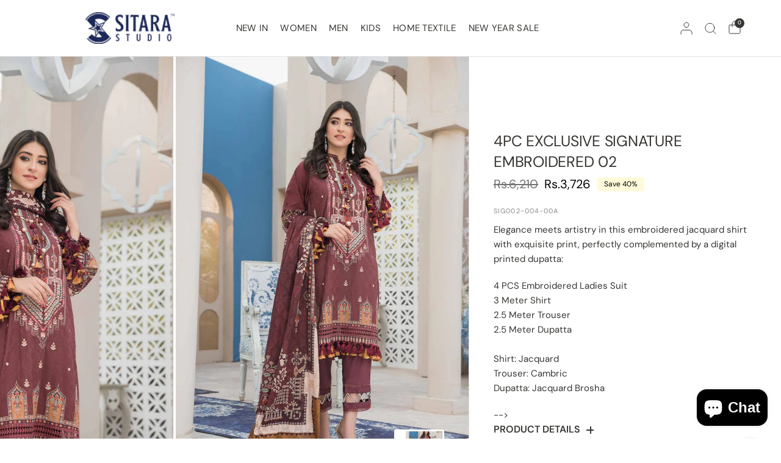

--- FILE ---
content_type: text/html; charset=utf-8
request_url: https://sitarastudio.pk/products/sig002
body_size: 41183
content:
<!doctype html><html class="no-js" lang="en" dir="ltr">
<head>
  <meta name="google-site-verification" content="OoF6fWatF3jmSivaqh3_TNUE3HVW8wGc-oq6eS1XZJE" />
	<meta charset="utf-8">
	<meta http-equiv="X-UA-Compatible" content="IE=edge,chrome=1">
	<meta name="viewport" content="width=device-width, initial-scale=1, maximum-scale=5, viewport-fit=cover">
	<meta name="theme-color" content="#ffffff">
	<link rel="canonical" href="https://sitarastudio.pk/products/sig002">
	<link rel="preconnect" href="https://cdn.shopify.com" crossorigin>
	<link rel="preload" as="style" href="//sitarastudio.pk/cdn/shop/t/30/assets/app.css?v=101738496826880607181728474558">
<link rel="preload" as="style" href="//sitarastudio.pk/cdn/shop/t/30/assets/product.css?v=7585299556632539951727533122">


<link href="//sitarastudio.pk/cdn/shop/t/30/assets/animations.min.js?v=125778792411641688251723374602" as="script" rel="preload">
<link href="//sitarastudio.pk/cdn/shop/t/30/assets/vendor.min.js?v=55932802220188946171723374604" as="script" rel="preload">
<link href="//sitarastudio.pk/cdn/shop/t/30/assets/app.js?v=17649721044176874181723374602" as="script" rel="preload">
<link href="//sitarastudio.pk/cdn/shop/t/30/assets/slideshow.js?v=107208080117645581261723374604" as="script" rel="preload">

<script>
window.lazySizesConfig = window.lazySizesConfig || {};
window.lazySizesConfig.expand = 250;
window.lazySizesConfig.loadMode = 1;
window.lazySizesConfig.loadHidden = false;
</script>


	<link rel="icon" type="image/png" href="//sitarastudio.pk/cdn/shop/files/favicon.png?crop=center&height=32&v=1625033739&width=32">

	<title>
	4PC Exclusive Signature Embroidered 02 &ndash; Sitara Studios
	</title>

	
	<meta name="description" content="Elegance meets artistry in this embroidered jacquard shirt with exquisite print, perfectly complemented by a digital printed dupatta: 4 PCS Embroidered Ladies Suit3 Meter Shirt2.5 Meter Trouser2.5 Meter DupattaShirt: JacquardTrouser: CambricDupatta: Jacquard Brosha">
	
<link rel="preconnect" href="https://fonts.shopifycdn.com" crossorigin>

<meta property="og:site_name" content="Sitara Studios">
<meta property="og:url" content="https://sitarastudio.pk/products/sig002">
<meta property="og:title" content="4PC Exclusive Signature Embroidered 02">
<meta property="og:type" content="product">
<meta property="og:description" content="Elegance meets artistry in this embroidered jacquard shirt with exquisite print, perfectly complemented by a digital printed dupatta: 4 PCS Embroidered Ladies Suit3 Meter Shirt2.5 Meter Trouser2.5 Meter DupattaShirt: JacquardTrouser: CambricDupatta: Jacquard Brosha"><meta property="og:image" content="http://sitarastudio.pk/cdn/shop/products/DSC_9618.jpg?v=1757075606">
  <meta property="og:image:secure_url" content="https://sitarastudio.pk/cdn/shop/products/DSC_9618.jpg?v=1757075606">
  <meta property="og:image:width" content="1200">
  <meta property="og:image:height" content="1800"><meta property="og:price:amount" content="3,726">
  <meta property="og:price:currency" content="PKR"><meta name="twitter:card" content="summary_large_image">
<meta name="twitter:title" content="4PC Exclusive Signature Embroidered 02">
<meta name="twitter:description" content="Elegance meets artistry in this embroidered jacquard shirt with exquisite print, perfectly complemented by a digital printed dupatta: 4 PCS Embroidered Ladies Suit3 Meter Shirt2.5 Meter Trouser2.5 Meter DupattaShirt: JacquardTrouser: CambricDupatta: Jacquard Brosha">


	<link href="//sitarastudio.pk/cdn/shop/t/30/assets/app.css?v=101738496826880607181728474558" rel="stylesheet" type="text/css" media="all" />

	

	<style data-shopify>
	@font-face {
  font-family: "DM Sans";
  font-weight: 400;
  font-style: normal;
  font-display: swap;
  src: url("//sitarastudio.pk/cdn/fonts/dm_sans/dmsans_n4.ec80bd4dd7e1a334c969c265873491ae56018d72.woff2") format("woff2"),
       url("//sitarastudio.pk/cdn/fonts/dm_sans/dmsans_n4.87bdd914d8a61247b911147ae68e754d695c58a6.woff") format("woff");
}

@font-face {
  font-family: "DM Sans";
  font-weight: 500;
  font-style: normal;
  font-display: swap;
  src: url("//sitarastudio.pk/cdn/fonts/dm_sans/dmsans_n5.8a0f1984c77eb7186ceb87c4da2173ff65eb012e.woff2") format("woff2"),
       url("//sitarastudio.pk/cdn/fonts/dm_sans/dmsans_n5.9ad2e755a89e15b3d6c53259daad5fc9609888e6.woff") format("woff");
}

@font-face {
  font-family: "DM Sans";
  font-weight: 600;
  font-style: normal;
  font-display: swap;
  src: url("//sitarastudio.pk/cdn/fonts/dm_sans/dmsans_n6.70a2453ea926d613c6a2f89af05180d14b3a7c96.woff2") format("woff2"),
       url("//sitarastudio.pk/cdn/fonts/dm_sans/dmsans_n6.355605667bef215872257574b57fc097044f7e20.woff") format("woff");
}

@font-face {
  font-family: "DM Sans";
  font-weight: 400;
  font-style: italic;
  font-display: swap;
  src: url("//sitarastudio.pk/cdn/fonts/dm_sans/dmsans_i4.b8fe05e69ee95d5a53155c346957d8cbf5081c1a.woff2") format("woff2"),
       url("//sitarastudio.pk/cdn/fonts/dm_sans/dmsans_i4.403fe28ee2ea63e142575c0aa47684d65f8c23a0.woff") format("woff");
}

@font-face {
  font-family: "DM Sans";
  font-weight: 600;
  font-style: italic;
  font-display: swap;
  src: url("//sitarastudio.pk/cdn/fonts/dm_sans/dmsans_i6.b7d5b35c5f29523529e1bf4a3d0de71a44a277b6.woff2") format("woff2"),
       url("//sitarastudio.pk/cdn/fonts/dm_sans/dmsans_i6.9b760cc5bdd17b4de2c70249ba49bd707f27a31b.woff") format("woff");
}


		@font-face {
  font-family: Montserrat;
  font-weight: 400;
  font-style: normal;
  font-display: swap;
  src: url("//sitarastudio.pk/cdn/fonts/montserrat/montserrat_n4.81949fa0ac9fd2021e16436151e8eaa539321637.woff2") format("woff2"),
       url("//sitarastudio.pk/cdn/fonts/montserrat/montserrat_n4.a6c632ca7b62da89c3594789ba828388aac693fe.woff") format("woff");
}

@font-face {
  font-family: Montserrat;
  font-weight: 400;
  font-style: normal;
  font-display: swap;
  src: url("//sitarastudio.pk/cdn/fonts/montserrat/montserrat_n4.81949fa0ac9fd2021e16436151e8eaa539321637.woff2") format("woff2"),
       url("//sitarastudio.pk/cdn/fonts/montserrat/montserrat_n4.a6c632ca7b62da89c3594789ba828388aac693fe.woff") format("woff");
}

h1,h2,h3,h4,h5,h6,
	.h1,.h2,.h3,.h4,.h5,.h6,
	.logolink.text-logo,
	.heading-font,
	.h1-xlarge,
	.h1-large,
	blockquote,
	.blog-post .featured-image > a:after,
	.customer-addresses .my-address .address-index {
		font-style: normal;
		font-weight: 400;
		font-family: Montserrat, sans-serif;
	}
	body,
	.body-font,
	.thb-product-detail .product-title {
		font-style: normal;
		font-weight: 400;
		font-family: "DM Sans", sans-serif;
	}
	:root {
		--mobile-swipe-width: 75vw;
		--font-body-scale: 1.0;
		--font-body-line-height-scale: 1.0;
		--font-body-letter-spacing: 0.0em;
		--font-body-medium-weight: 500;
    --font-body-bold-weight: 600;
		--font-announcement-scale: 1.2;
		--font-heading-scale: 1.0;
		--font-heading-weight: 400;
		--font-heading-line-height-scale: 1.0;
		--font-heading-letter-spacing: -0.01em;
		--font-navigation-scale: 1.0;
		--font-product-title-scale: 1.1;
		--font-product-title-line-height-scale: 1.0;
		--button-letter-spacing: 0.0em;
		--cursor-close-svg-url: url(//sitarastudio.pk/cdn/shop/t/30/assets/cursor-close.svg?v=33661380850439500431723374602);
		--cursor-zoom-svg-url: url(//sitarastudio.pk/cdn/shop/t/30/assets/cursor-zoom.svg?v=26373103823712561291723374602);

		--button-border-radius: 3px;
		--input-border-radius: 3px;

		--bg-body: #ffffff;
		--bg-body-rgb: 255,255,255;
		--bg-body-darken: #f7f7f7;
		--payment-terms-background-color: #ffffff;

		--color-body: #383633;
		--color-body-rgb: 56,54,51;
		--color-heading: #38352f;
		--color-heading-rgb: 56,53,47;

		--color-accent: #1c2858;
		--color-accent-rgb: 28,40,88;
		--color-border: #dfddd3;
		--color-border-rgb: 223,221,211;
		--color-form-border: #d9d9d9;
		--color-overlay-rgb: 96,96,96;--color-announcement-bar-text: #edeae5;--color-announcement-bar-bg: #313030;--color-announcement-bar-border: rgba(0,0,0,0);--color-header-bg: #ffffff;
			--color-header-bg-rgb: 255,255,255;--color-header-text: #151515;
			--color-header-text-rgb: 21,21,21;--color-header-links: #383633;--color-header-links-hover: #936347;--color-header-icons: #383633;--color-header-border: #E2E2E2;--solid-button-background: #936347;--solid-button-label: #ffffff;--outline-button-label: #936347;--color-price: #000000;--color-star: #FD9A52;--color-inventory-instock: #279A4B;--color-inventory-lowstock: #FB9E5B;--section-spacing-mobile: 50px;
		--section-spacing-desktop: 75px;--button-border-radius: 3px;--color-badge-text: #000000;--color-badge-sold-out: #939393;--color-badge-sale: #fffbda;--color-badge-preorder: #666666;--badge-corner-radius: 3px;--color-footer-text: #38352f;
			--color-footer-text-rgb: 56,53,47;--color-footer-heading: #767167;--color-footer-link: #38352f;--color-footer-link-hover: #936347;--color-footer-border: #e5e2dd;
			--color-footer-border-rgb: 229,226,221;--color-footer-bg: #f3f2ec;}
</style>


	<script>
		window.theme = window.theme || {};
		theme = {
			settings: {
				money_with_currency_format:"Rs.{{amount_no_decimals}}",
				cart_drawer:true,
				product_id: 7029414854826,
				animation_easing: 'power1.out'
			},
			routes: {
				root_url: '/',
				cart_url: '/cart',
				cart_add_url: '/cart/add',
				search_url: '/search',
				cart_change_url: '/cart/change',
				cart_update_url: '/cart/update',
				predictive_search_url: '/search/suggest',
			},
			variantStrings: {
        addToCart: `Add to cart`,
        soldOut: `Sold out`,
        unavailable: `Unavailable`,
        preOrder: `Pre-order`,
      },
			strings: {
				requiresTerms: `You must agree with the terms and conditions of sales to check out`,
				shippingEstimatorNoResults: `Sorry, we do not ship to your address.`,
				shippingEstimatorOneResult: `There is one shipping rate for your address:`,
				shippingEstimatorMultipleResults: `There are several shipping rates for your address:`,
				shippingEstimatorError: `One or more error occurred while retrieving shipping rates:`
			}
		};
	</script>
	<script>window.performance && window.performance.mark && window.performance.mark('shopify.content_for_header.start');</script><meta name="google-site-verification" content="ff879FapWrUqWRLAyObFNzXabOmM61DmTyLdSrDgMpQ">
<meta id="shopify-digital-wallet" name="shopify-digital-wallet" content="/57953091754/digital_wallets/dialog">
<link rel="alternate" type="application/json+oembed" href="https://sitarastudio.pk/products/sig002.oembed">
<script async="async" src="/checkouts/internal/preloads.js?locale=en-PK"></script>
<script id="shopify-features" type="application/json">{"accessToken":"8979a925a6bd95edbc149dbcd7e682d0","betas":["rich-media-storefront-analytics"],"domain":"sitarastudio.pk","predictiveSearch":true,"shopId":57953091754,"locale":"en"}</script>
<script>var Shopify = Shopify || {};
Shopify.shop = "sitara-studios.myshopify.com";
Shopify.locale = "en";
Shopify.currency = {"active":"PKR","rate":"1.0"};
Shopify.country = "PK";
Shopify.theme = {"name":"Updated copy of Development Phase 1 Distinctive","id":134015910058,"schema_name":"Distinctive","schema_version":"2.0.0","theme_store_id":2431,"role":"main"};
Shopify.theme.handle = "null";
Shopify.theme.style = {"id":null,"handle":null};
Shopify.cdnHost = "sitarastudio.pk/cdn";
Shopify.routes = Shopify.routes || {};
Shopify.routes.root = "/";</script>
<script type="module">!function(o){(o.Shopify=o.Shopify||{}).modules=!0}(window);</script>
<script>!function(o){function n(){var o=[];function n(){o.push(Array.prototype.slice.apply(arguments))}return n.q=o,n}var t=o.Shopify=o.Shopify||{};t.loadFeatures=n(),t.autoloadFeatures=n()}(window);</script>
<script id="shop-js-analytics" type="application/json">{"pageType":"product"}</script>
<script defer="defer" async type="module" src="//sitarastudio.pk/cdn/shopifycloud/shop-js/modules/v2/client.init-shop-cart-sync_BT-GjEfc.en.esm.js"></script>
<script defer="defer" async type="module" src="//sitarastudio.pk/cdn/shopifycloud/shop-js/modules/v2/chunk.common_D58fp_Oc.esm.js"></script>
<script defer="defer" async type="module" src="//sitarastudio.pk/cdn/shopifycloud/shop-js/modules/v2/chunk.modal_xMitdFEc.esm.js"></script>
<script type="module">
  await import("//sitarastudio.pk/cdn/shopifycloud/shop-js/modules/v2/client.init-shop-cart-sync_BT-GjEfc.en.esm.js");
await import("//sitarastudio.pk/cdn/shopifycloud/shop-js/modules/v2/chunk.common_D58fp_Oc.esm.js");
await import("//sitarastudio.pk/cdn/shopifycloud/shop-js/modules/v2/chunk.modal_xMitdFEc.esm.js");

  window.Shopify.SignInWithShop?.initShopCartSync?.({"fedCMEnabled":true,"windoidEnabled":true});

</script>
<script>(function() {
  var isLoaded = false;
  function asyncLoad() {
    if (isLoaded) return;
    isLoaded = true;
    var urls = ["https:\/\/chimpstatic.com\/mcjs-connected\/js\/users\/9eeba9055a782ccb6c204d435\/edb788d6ae50a074962b0aeb5.js?shop=sitara-studios.myshopify.com"];
    for (var i = 0; i < urls.length; i++) {
      var s = document.createElement('script');
      s.type = 'text/javascript';
      s.async = true;
      s.src = urls[i];
      var x = document.getElementsByTagName('script')[0];
      x.parentNode.insertBefore(s, x);
    }
  };
  if(window.attachEvent) {
    window.attachEvent('onload', asyncLoad);
  } else {
    window.addEventListener('load', asyncLoad, false);
  }
})();</script>
<script id="__st">var __st={"a":57953091754,"offset":18000,"reqid":"6ae6e2a9-1661-4d36-a3ac-96b21567f415-1769398553","pageurl":"sitarastudio.pk\/products\/sig002","u":"014b7b9ff7a4","p":"product","rtyp":"product","rid":7029414854826};</script>
<script>window.ShopifyPaypalV4VisibilityTracking = true;</script>
<script id="form-persister">!function(){'use strict';const t='contact',e='new_comment',n=[[t,t],['blogs',e],['comments',e],[t,'customer']],o='password',r='form_key',c=['recaptcha-v3-token','g-recaptcha-response','h-captcha-response',o],s=()=>{try{return window.sessionStorage}catch{return}},i='__shopify_v',u=t=>t.elements[r],a=function(){const t=[...n].map((([t,e])=>`form[action*='/${t}']:not([data-nocaptcha='true']) input[name='form_type'][value='${e}']`)).join(',');var e;return e=t,()=>e?[...document.querySelectorAll(e)].map((t=>t.form)):[]}();function m(t){const e=u(t);a().includes(t)&&(!e||!e.value)&&function(t){try{if(!s())return;!function(t){const e=s();if(!e)return;const n=u(t);if(!n)return;const o=n.value;o&&e.removeItem(o)}(t);const e=Array.from(Array(32),(()=>Math.random().toString(36)[2])).join('');!function(t,e){u(t)||t.append(Object.assign(document.createElement('input'),{type:'hidden',name:r})),t.elements[r].value=e}(t,e),function(t,e){const n=s();if(!n)return;const r=[...t.querySelectorAll(`input[type='${o}']`)].map((({name:t})=>t)),u=[...c,...r],a={};for(const[o,c]of new FormData(t).entries())u.includes(o)||(a[o]=c);n.setItem(e,JSON.stringify({[i]:1,action:t.action,data:a}))}(t,e)}catch(e){console.error('failed to persist form',e)}}(t)}const f=t=>{if('true'===t.dataset.persistBound)return;const e=function(t,e){const n=function(t){return'function'==typeof t.submit?t.submit:HTMLFormElement.prototype.submit}(t).bind(t);return function(){let t;return()=>{t||(t=!0,(()=>{try{e(),n()}catch(t){(t=>{console.error('form submit failed',t)})(t)}})(),setTimeout((()=>t=!1),250))}}()}(t,(()=>{m(t)}));!function(t,e){if('function'==typeof t.submit&&'function'==typeof e)try{t.submit=e}catch{}}(t,e),t.addEventListener('submit',(t=>{t.preventDefault(),e()})),t.dataset.persistBound='true'};!function(){function t(t){const e=(t=>{const e=t.target;return e instanceof HTMLFormElement?e:e&&e.form})(t);e&&m(e)}document.addEventListener('submit',t),document.addEventListener('DOMContentLoaded',(()=>{const e=a();for(const t of e)f(t);var n;n=document.body,new window.MutationObserver((t=>{for(const e of t)if('childList'===e.type&&e.addedNodes.length)for(const t of e.addedNodes)1===t.nodeType&&'FORM'===t.tagName&&a().includes(t)&&f(t)})).observe(n,{childList:!0,subtree:!0,attributes:!1}),document.removeEventListener('submit',t)}))}()}();</script>
<script integrity="sha256-4kQ18oKyAcykRKYeNunJcIwy7WH5gtpwJnB7kiuLZ1E=" data-source-attribution="shopify.loadfeatures" defer="defer" src="//sitarastudio.pk/cdn/shopifycloud/storefront/assets/storefront/load_feature-a0a9edcb.js" crossorigin="anonymous"></script>
<script data-source-attribution="shopify.dynamic_checkout.dynamic.init">var Shopify=Shopify||{};Shopify.PaymentButton=Shopify.PaymentButton||{isStorefrontPortableWallets:!0,init:function(){window.Shopify.PaymentButton.init=function(){};var t=document.createElement("script");t.src="https://sitarastudio.pk/cdn/shopifycloud/portable-wallets/latest/portable-wallets.en.js",t.type="module",document.head.appendChild(t)}};
</script>
<script data-source-attribution="shopify.dynamic_checkout.buyer_consent">
  function portableWalletsHideBuyerConsent(e){var t=document.getElementById("shopify-buyer-consent"),n=document.getElementById("shopify-subscription-policy-button");t&&n&&(t.classList.add("hidden"),t.setAttribute("aria-hidden","true"),n.removeEventListener("click",e))}function portableWalletsShowBuyerConsent(e){var t=document.getElementById("shopify-buyer-consent"),n=document.getElementById("shopify-subscription-policy-button");t&&n&&(t.classList.remove("hidden"),t.removeAttribute("aria-hidden"),n.addEventListener("click",e))}window.Shopify?.PaymentButton&&(window.Shopify.PaymentButton.hideBuyerConsent=portableWalletsHideBuyerConsent,window.Shopify.PaymentButton.showBuyerConsent=portableWalletsShowBuyerConsent);
</script>
<script>
  function portableWalletsCleanup(e){e&&e.src&&console.error("Failed to load portable wallets script "+e.src);var t=document.querySelectorAll("shopify-accelerated-checkout .shopify-payment-button__skeleton, shopify-accelerated-checkout-cart .wallet-cart-button__skeleton"),e=document.getElementById("shopify-buyer-consent");for(let e=0;e<t.length;e++)t[e].remove();e&&e.remove()}function portableWalletsNotLoadedAsModule(e){e instanceof ErrorEvent&&"string"==typeof e.message&&e.message.includes("import.meta")&&"string"==typeof e.filename&&e.filename.includes("portable-wallets")&&(window.removeEventListener("error",portableWalletsNotLoadedAsModule),window.Shopify.PaymentButton.failedToLoad=e,"loading"===document.readyState?document.addEventListener("DOMContentLoaded",window.Shopify.PaymentButton.init):window.Shopify.PaymentButton.init())}window.addEventListener("error",portableWalletsNotLoadedAsModule);
</script>

<script type="module" src="https://sitarastudio.pk/cdn/shopifycloud/portable-wallets/latest/portable-wallets.en.js" onError="portableWalletsCleanup(this)" crossorigin="anonymous"></script>
<script nomodule>
  document.addEventListener("DOMContentLoaded", portableWalletsCleanup);
</script>

<link id="shopify-accelerated-checkout-styles" rel="stylesheet" media="screen" href="https://sitarastudio.pk/cdn/shopifycloud/portable-wallets/latest/accelerated-checkout-backwards-compat.css" crossorigin="anonymous">
<style id="shopify-accelerated-checkout-cart">
        #shopify-buyer-consent {
  margin-top: 1em;
  display: inline-block;
  width: 100%;
}

#shopify-buyer-consent.hidden {
  display: none;
}

#shopify-subscription-policy-button {
  background: none;
  border: none;
  padding: 0;
  text-decoration: underline;
  font-size: inherit;
  cursor: pointer;
}

#shopify-subscription-policy-button::before {
  box-shadow: none;
}

      </style>

<script>window.performance && window.performance.mark && window.performance.mark('shopify.content_for_header.end');</script> <!-- Header hook for plugins -->

	<script>document.documentElement.className = document.documentElement.className.replace('no-js', 'js');</script>
	
<script src="https://cdn.shopify.com/extensions/e8878072-2f6b-4e89-8082-94b04320908d/inbox-1254/assets/inbox-chat-loader.js" type="text/javascript" defer="defer"></script>
<script src="https://cdn.shopify.com/extensions/019b7cd0-6587-73c3-9937-bcc2249fa2c4/lb-upsell-227/assets/lb-selleasy.js" type="text/javascript" defer="defer"></script>
<script src="https://cdn.shopify.com/extensions/019bc5da-5ba6-7e9a-9888-a6222a70d7c3/js-client-214/assets/pushowl-shopify.js" type="text/javascript" defer="defer"></script>
<link href="https://monorail-edge.shopifysvc.com" rel="dns-prefetch">
<script>(function(){if ("sendBeacon" in navigator && "performance" in window) {try {var session_token_from_headers = performance.getEntriesByType('navigation')[0].serverTiming.find(x => x.name == '_s').description;} catch {var session_token_from_headers = undefined;}var session_cookie_matches = document.cookie.match(/_shopify_s=([^;]*)/);var session_token_from_cookie = session_cookie_matches && session_cookie_matches.length === 2 ? session_cookie_matches[1] : "";var session_token = session_token_from_headers || session_token_from_cookie || "";function handle_abandonment_event(e) {var entries = performance.getEntries().filter(function(entry) {return /monorail-edge.shopifysvc.com/.test(entry.name);});if (!window.abandonment_tracked && entries.length === 0) {window.abandonment_tracked = true;var currentMs = Date.now();var navigation_start = performance.timing.navigationStart;var payload = {shop_id: 57953091754,url: window.location.href,navigation_start,duration: currentMs - navigation_start,session_token,page_type: "product"};window.navigator.sendBeacon("https://monorail-edge.shopifysvc.com/v1/produce", JSON.stringify({schema_id: "online_store_buyer_site_abandonment/1.1",payload: payload,metadata: {event_created_at_ms: currentMs,event_sent_at_ms: currentMs}}));}}window.addEventListener('pagehide', handle_abandonment_event);}}());</script>
<script id="web-pixels-manager-setup">(function e(e,d,r,n,o){if(void 0===o&&(o={}),!Boolean(null===(a=null===(i=window.Shopify)||void 0===i?void 0:i.analytics)||void 0===a?void 0:a.replayQueue)){var i,a;window.Shopify=window.Shopify||{};var t=window.Shopify;t.analytics=t.analytics||{};var s=t.analytics;s.replayQueue=[],s.publish=function(e,d,r){return s.replayQueue.push([e,d,r]),!0};try{self.performance.mark("wpm:start")}catch(e){}var l=function(){var e={modern:/Edge?\/(1{2}[4-9]|1[2-9]\d|[2-9]\d{2}|\d{4,})\.\d+(\.\d+|)|Firefox\/(1{2}[4-9]|1[2-9]\d|[2-9]\d{2}|\d{4,})\.\d+(\.\d+|)|Chrom(ium|e)\/(9{2}|\d{3,})\.\d+(\.\d+|)|(Maci|X1{2}).+ Version\/(15\.\d+|(1[6-9]|[2-9]\d|\d{3,})\.\d+)([,.]\d+|)( \(\w+\)|)( Mobile\/\w+|) Safari\/|Chrome.+OPR\/(9{2}|\d{3,})\.\d+\.\d+|(CPU[ +]OS|iPhone[ +]OS|CPU[ +]iPhone|CPU IPhone OS|CPU iPad OS)[ +]+(15[._]\d+|(1[6-9]|[2-9]\d|\d{3,})[._]\d+)([._]\d+|)|Android:?[ /-](13[3-9]|1[4-9]\d|[2-9]\d{2}|\d{4,})(\.\d+|)(\.\d+|)|Android.+Firefox\/(13[5-9]|1[4-9]\d|[2-9]\d{2}|\d{4,})\.\d+(\.\d+|)|Android.+Chrom(ium|e)\/(13[3-9]|1[4-9]\d|[2-9]\d{2}|\d{4,})\.\d+(\.\d+|)|SamsungBrowser\/([2-9]\d|\d{3,})\.\d+/,legacy:/Edge?\/(1[6-9]|[2-9]\d|\d{3,})\.\d+(\.\d+|)|Firefox\/(5[4-9]|[6-9]\d|\d{3,})\.\d+(\.\d+|)|Chrom(ium|e)\/(5[1-9]|[6-9]\d|\d{3,})\.\d+(\.\d+|)([\d.]+$|.*Safari\/(?![\d.]+ Edge\/[\d.]+$))|(Maci|X1{2}).+ Version\/(10\.\d+|(1[1-9]|[2-9]\d|\d{3,})\.\d+)([,.]\d+|)( \(\w+\)|)( Mobile\/\w+|) Safari\/|Chrome.+OPR\/(3[89]|[4-9]\d|\d{3,})\.\d+\.\d+|(CPU[ +]OS|iPhone[ +]OS|CPU[ +]iPhone|CPU IPhone OS|CPU iPad OS)[ +]+(10[._]\d+|(1[1-9]|[2-9]\d|\d{3,})[._]\d+)([._]\d+|)|Android:?[ /-](13[3-9]|1[4-9]\d|[2-9]\d{2}|\d{4,})(\.\d+|)(\.\d+|)|Mobile Safari.+OPR\/([89]\d|\d{3,})\.\d+\.\d+|Android.+Firefox\/(13[5-9]|1[4-9]\d|[2-9]\d{2}|\d{4,})\.\d+(\.\d+|)|Android.+Chrom(ium|e)\/(13[3-9]|1[4-9]\d|[2-9]\d{2}|\d{4,})\.\d+(\.\d+|)|Android.+(UC? ?Browser|UCWEB|U3)[ /]?(15\.([5-9]|\d{2,})|(1[6-9]|[2-9]\d|\d{3,})\.\d+)\.\d+|SamsungBrowser\/(5\.\d+|([6-9]|\d{2,})\.\d+)|Android.+MQ{2}Browser\/(14(\.(9|\d{2,})|)|(1[5-9]|[2-9]\d|\d{3,})(\.\d+|))(\.\d+|)|K[Aa][Ii]OS\/(3\.\d+|([4-9]|\d{2,})\.\d+)(\.\d+|)/},d=e.modern,r=e.legacy,n=navigator.userAgent;return n.match(d)?"modern":n.match(r)?"legacy":"unknown"}(),u="modern"===l?"modern":"legacy",c=(null!=n?n:{modern:"",legacy:""})[u],f=function(e){return[e.baseUrl,"/wpm","/b",e.hashVersion,"modern"===e.buildTarget?"m":"l",".js"].join("")}({baseUrl:d,hashVersion:r,buildTarget:u}),m=function(e){var d=e.version,r=e.bundleTarget,n=e.surface,o=e.pageUrl,i=e.monorailEndpoint;return{emit:function(e){var a=e.status,t=e.errorMsg,s=(new Date).getTime(),l=JSON.stringify({metadata:{event_sent_at_ms:s},events:[{schema_id:"web_pixels_manager_load/3.1",payload:{version:d,bundle_target:r,page_url:o,status:a,surface:n,error_msg:t},metadata:{event_created_at_ms:s}}]});if(!i)return console&&console.warn&&console.warn("[Web Pixels Manager] No Monorail endpoint provided, skipping logging."),!1;try{return self.navigator.sendBeacon.bind(self.navigator)(i,l)}catch(e){}var u=new XMLHttpRequest;try{return u.open("POST",i,!0),u.setRequestHeader("Content-Type","text/plain"),u.send(l),!0}catch(e){return console&&console.warn&&console.warn("[Web Pixels Manager] Got an unhandled error while logging to Monorail."),!1}}}}({version:r,bundleTarget:l,surface:e.surface,pageUrl:self.location.href,monorailEndpoint:e.monorailEndpoint});try{o.browserTarget=l,function(e){var d=e.src,r=e.async,n=void 0===r||r,o=e.onload,i=e.onerror,a=e.sri,t=e.scriptDataAttributes,s=void 0===t?{}:t,l=document.createElement("script"),u=document.querySelector("head"),c=document.querySelector("body");if(l.async=n,l.src=d,a&&(l.integrity=a,l.crossOrigin="anonymous"),s)for(var f in s)if(Object.prototype.hasOwnProperty.call(s,f))try{l.dataset[f]=s[f]}catch(e){}if(o&&l.addEventListener("load",o),i&&l.addEventListener("error",i),u)u.appendChild(l);else{if(!c)throw new Error("Did not find a head or body element to append the script");c.appendChild(l)}}({src:f,async:!0,onload:function(){if(!function(){var e,d;return Boolean(null===(d=null===(e=window.Shopify)||void 0===e?void 0:e.analytics)||void 0===d?void 0:d.initialized)}()){var d=window.webPixelsManager.init(e)||void 0;if(d){var r=window.Shopify.analytics;r.replayQueue.forEach((function(e){var r=e[0],n=e[1],o=e[2];d.publishCustomEvent(r,n,o)})),r.replayQueue=[],r.publish=d.publishCustomEvent,r.visitor=d.visitor,r.initialized=!0}}},onerror:function(){return m.emit({status:"failed",errorMsg:"".concat(f," has failed to load")})},sri:function(e){var d=/^sha384-[A-Za-z0-9+/=]+$/;return"string"==typeof e&&d.test(e)}(c)?c:"",scriptDataAttributes:o}),m.emit({status:"loading"})}catch(e){m.emit({status:"failed",errorMsg:(null==e?void 0:e.message)||"Unknown error"})}}})({shopId: 57953091754,storefrontBaseUrl: "https://sitarastudio.pk",extensionsBaseUrl: "https://extensions.shopifycdn.com/cdn/shopifycloud/web-pixels-manager",monorailEndpoint: "https://monorail-edge.shopifysvc.com/unstable/produce_batch",surface: "storefront-renderer",enabledBetaFlags: ["2dca8a86"],webPixelsConfigList: [{"id":"512688298","configuration":"{\"config\":\"{\\\"google_tag_ids\\\":[\\\"G-RERT6X7JDC\\\"],\\\"target_country\\\":\\\"ZZ\\\",\\\"gtag_events\\\":[{\\\"type\\\":\\\"begin_checkout\\\",\\\"action_label\\\":\\\"G-RERT6X7JDC\\\"},{\\\"type\\\":\\\"search\\\",\\\"action_label\\\":\\\"G-RERT6X7JDC\\\"},{\\\"type\\\":\\\"view_item\\\",\\\"action_label\\\":\\\"G-RERT6X7JDC\\\"},{\\\"type\\\":\\\"purchase\\\",\\\"action_label\\\":\\\"G-RERT6X7JDC\\\"},{\\\"type\\\":\\\"page_view\\\",\\\"action_label\\\":\\\"G-RERT6X7JDC\\\"},{\\\"type\\\":\\\"add_payment_info\\\",\\\"action_label\\\":\\\"G-RERT6X7JDC\\\"},{\\\"type\\\":\\\"add_to_cart\\\",\\\"action_label\\\":\\\"G-RERT6X7JDC\\\"}],\\\"enable_monitoring_mode\\\":false}\"}","eventPayloadVersion":"v1","runtimeContext":"OPEN","scriptVersion":"b2a88bafab3e21179ed38636efcd8a93","type":"APP","apiClientId":1780363,"privacyPurposes":[],"dataSharingAdjustments":{"protectedCustomerApprovalScopes":["read_customer_address","read_customer_email","read_customer_name","read_customer_personal_data","read_customer_phone"]}},{"id":"430866602","configuration":"{\"accountID\":\"798\"}","eventPayloadVersion":"v1","runtimeContext":"STRICT","scriptVersion":"770ddad1c884195f6be692d0450d1248","type":"APP","apiClientId":140175048705,"privacyPurposes":["ANALYTICS","MARKETING","SALE_OF_DATA"],"dataSharingAdjustments":{"protectedCustomerApprovalScopes":["read_customer_address","read_customer_email","read_customer_name","read_customer_personal_data","read_customer_phone"]}},{"id":"334495914","configuration":"{\"accountID\":\"selleasy-metrics-track\"}","eventPayloadVersion":"v1","runtimeContext":"STRICT","scriptVersion":"5aac1f99a8ca74af74cea751ede503d2","type":"APP","apiClientId":5519923,"privacyPurposes":[],"dataSharingAdjustments":{"protectedCustomerApprovalScopes":["read_customer_email","read_customer_name","read_customer_personal_data"]}},{"id":"149651626","configuration":"{\"pixel_id\":\"218758717102259\",\"pixel_type\":\"facebook_pixel\",\"metaapp_system_user_token\":\"-\"}","eventPayloadVersion":"v1","runtimeContext":"OPEN","scriptVersion":"ca16bc87fe92b6042fbaa3acc2fbdaa6","type":"APP","apiClientId":2329312,"privacyPurposes":["ANALYTICS","MARKETING","SALE_OF_DATA"],"dataSharingAdjustments":{"protectedCustomerApprovalScopes":["read_customer_address","read_customer_email","read_customer_name","read_customer_personal_data","read_customer_phone"]}},{"id":"6750378","eventPayloadVersion":"1","runtimeContext":"LAX","scriptVersion":"1","type":"CUSTOM","privacyPurposes":["ANALYTICS","MARKETING","SALE_OF_DATA"],"name":"Sitara - GA4 Events"},{"id":"86081706","eventPayloadVersion":"v1","runtimeContext":"LAX","scriptVersion":"1","type":"CUSTOM","privacyPurposes":["ANALYTICS"],"name":"Google Analytics tag (migrated)"},{"id":"shopify-app-pixel","configuration":"{}","eventPayloadVersion":"v1","runtimeContext":"STRICT","scriptVersion":"0450","apiClientId":"shopify-pixel","type":"APP","privacyPurposes":["ANALYTICS","MARKETING"]},{"id":"shopify-custom-pixel","eventPayloadVersion":"v1","runtimeContext":"LAX","scriptVersion":"0450","apiClientId":"shopify-pixel","type":"CUSTOM","privacyPurposes":["ANALYTICS","MARKETING"]}],isMerchantRequest: false,initData: {"shop":{"name":"Sitara Studios","paymentSettings":{"currencyCode":"PKR"},"myshopifyDomain":"sitara-studios.myshopify.com","countryCode":"PK","storefrontUrl":"https:\/\/sitarastudio.pk"},"customer":null,"cart":null,"checkout":null,"productVariants":[{"price":{"amount":3726.0,"currencyCode":"PKR"},"product":{"title":"4PC Exclusive Signature Embroidered  02","vendor":"Unstitched","id":"7029414854826","untranslatedTitle":"4PC Exclusive Signature Embroidered  02","url":"\/products\/sig002","type":"4-Piece"},"id":"41617764581546","image":{"src":"\/\/sitarastudio.pk\/cdn\/shop\/products\/DSC_9618.jpg?v=1757075606"},"sku":"SIG002-004-00A","title":"Default Title","untranslatedTitle":"Default Title"}],"purchasingCompany":null},},"https://sitarastudio.pk/cdn","fcfee988w5aeb613cpc8e4bc33m6693e112",{"modern":"","legacy":""},{"shopId":"57953091754","storefrontBaseUrl":"https:\/\/sitarastudio.pk","extensionBaseUrl":"https:\/\/extensions.shopifycdn.com\/cdn\/shopifycloud\/web-pixels-manager","surface":"storefront-renderer","enabledBetaFlags":"[\"2dca8a86\"]","isMerchantRequest":"false","hashVersion":"fcfee988w5aeb613cpc8e4bc33m6693e112","publish":"custom","events":"[[\"page_viewed\",{}],[\"product_viewed\",{\"productVariant\":{\"price\":{\"amount\":3726.0,\"currencyCode\":\"PKR\"},\"product\":{\"title\":\"4PC Exclusive Signature Embroidered  02\",\"vendor\":\"Unstitched\",\"id\":\"7029414854826\",\"untranslatedTitle\":\"4PC Exclusive Signature Embroidered  02\",\"url\":\"\/products\/sig002\",\"type\":\"4-Piece\"},\"id\":\"41617764581546\",\"image\":{\"src\":\"\/\/sitarastudio.pk\/cdn\/shop\/products\/DSC_9618.jpg?v=1757075606\"},\"sku\":\"SIG002-004-00A\",\"title\":\"Default Title\",\"untranslatedTitle\":\"Default Title\"}}]]"});</script><script>
  window.ShopifyAnalytics = window.ShopifyAnalytics || {};
  window.ShopifyAnalytics.meta = window.ShopifyAnalytics.meta || {};
  window.ShopifyAnalytics.meta.currency = 'PKR';
  var meta = {"product":{"id":7029414854826,"gid":"gid:\/\/shopify\/Product\/7029414854826","vendor":"Unstitched","type":"4-Piece","handle":"sig002","variants":[{"id":41617764581546,"price":372600,"name":"4PC Exclusive Signature Embroidered  02","public_title":null,"sku":"SIG002-004-00A"}],"remote":false},"page":{"pageType":"product","resourceType":"product","resourceId":7029414854826,"requestId":"6ae6e2a9-1661-4d36-a3ac-96b21567f415-1769398553"}};
  for (var attr in meta) {
    window.ShopifyAnalytics.meta[attr] = meta[attr];
  }
</script>
<script class="analytics">
  (function () {
    var customDocumentWrite = function(content) {
      var jquery = null;

      if (window.jQuery) {
        jquery = window.jQuery;
      } else if (window.Checkout && window.Checkout.$) {
        jquery = window.Checkout.$;
      }

      if (jquery) {
        jquery('body').append(content);
      }
    };

    var hasLoggedConversion = function(token) {
      if (token) {
        return document.cookie.indexOf('loggedConversion=' + token) !== -1;
      }
      return false;
    }

    var setCookieIfConversion = function(token) {
      if (token) {
        var twoMonthsFromNow = new Date(Date.now());
        twoMonthsFromNow.setMonth(twoMonthsFromNow.getMonth() + 2);

        document.cookie = 'loggedConversion=' + token + '; expires=' + twoMonthsFromNow;
      }
    }

    var trekkie = window.ShopifyAnalytics.lib = window.trekkie = window.trekkie || [];
    if (trekkie.integrations) {
      return;
    }
    trekkie.methods = [
      'identify',
      'page',
      'ready',
      'track',
      'trackForm',
      'trackLink'
    ];
    trekkie.factory = function(method) {
      return function() {
        var args = Array.prototype.slice.call(arguments);
        args.unshift(method);
        trekkie.push(args);
        return trekkie;
      };
    };
    for (var i = 0; i < trekkie.methods.length; i++) {
      var key = trekkie.methods[i];
      trekkie[key] = trekkie.factory(key);
    }
    trekkie.load = function(config) {
      trekkie.config = config || {};
      trekkie.config.initialDocumentCookie = document.cookie;
      var first = document.getElementsByTagName('script')[0];
      var script = document.createElement('script');
      script.type = 'text/javascript';
      script.onerror = function(e) {
        var scriptFallback = document.createElement('script');
        scriptFallback.type = 'text/javascript';
        scriptFallback.onerror = function(error) {
                var Monorail = {
      produce: function produce(monorailDomain, schemaId, payload) {
        var currentMs = new Date().getTime();
        var event = {
          schema_id: schemaId,
          payload: payload,
          metadata: {
            event_created_at_ms: currentMs,
            event_sent_at_ms: currentMs
          }
        };
        return Monorail.sendRequest("https://" + monorailDomain + "/v1/produce", JSON.stringify(event));
      },
      sendRequest: function sendRequest(endpointUrl, payload) {
        // Try the sendBeacon API
        if (window && window.navigator && typeof window.navigator.sendBeacon === 'function' && typeof window.Blob === 'function' && !Monorail.isIos12()) {
          var blobData = new window.Blob([payload], {
            type: 'text/plain'
          });

          if (window.navigator.sendBeacon(endpointUrl, blobData)) {
            return true;
          } // sendBeacon was not successful

        } // XHR beacon

        var xhr = new XMLHttpRequest();

        try {
          xhr.open('POST', endpointUrl);
          xhr.setRequestHeader('Content-Type', 'text/plain');
          xhr.send(payload);
        } catch (e) {
          console.log(e);
        }

        return false;
      },
      isIos12: function isIos12() {
        return window.navigator.userAgent.lastIndexOf('iPhone; CPU iPhone OS 12_') !== -1 || window.navigator.userAgent.lastIndexOf('iPad; CPU OS 12_') !== -1;
      }
    };
    Monorail.produce('monorail-edge.shopifysvc.com',
      'trekkie_storefront_load_errors/1.1',
      {shop_id: 57953091754,
      theme_id: 134015910058,
      app_name: "storefront",
      context_url: window.location.href,
      source_url: "//sitarastudio.pk/cdn/s/trekkie.storefront.8d95595f799fbf7e1d32231b9a28fd43b70c67d3.min.js"});

        };
        scriptFallback.async = true;
        scriptFallback.src = '//sitarastudio.pk/cdn/s/trekkie.storefront.8d95595f799fbf7e1d32231b9a28fd43b70c67d3.min.js';
        first.parentNode.insertBefore(scriptFallback, first);
      };
      script.async = true;
      script.src = '//sitarastudio.pk/cdn/s/trekkie.storefront.8d95595f799fbf7e1d32231b9a28fd43b70c67d3.min.js';
      first.parentNode.insertBefore(script, first);
    };
    trekkie.load(
      {"Trekkie":{"appName":"storefront","development":false,"defaultAttributes":{"shopId":57953091754,"isMerchantRequest":null,"themeId":134015910058,"themeCityHash":"11838858925547869990","contentLanguage":"en","currency":"PKR","eventMetadataId":"b9680221-89f3-47a0-803e-d5e27f833b77"},"isServerSideCookieWritingEnabled":true,"monorailRegion":"shop_domain","enabledBetaFlags":["65f19447"]},"Session Attribution":{},"S2S":{"facebookCapiEnabled":true,"source":"trekkie-storefront-renderer","apiClientId":580111}}
    );

    var loaded = false;
    trekkie.ready(function() {
      if (loaded) return;
      loaded = true;

      window.ShopifyAnalytics.lib = window.trekkie;

      var originalDocumentWrite = document.write;
      document.write = customDocumentWrite;
      try { window.ShopifyAnalytics.merchantGoogleAnalytics.call(this); } catch(error) {};
      document.write = originalDocumentWrite;

      window.ShopifyAnalytics.lib.page(null,{"pageType":"product","resourceType":"product","resourceId":7029414854826,"requestId":"6ae6e2a9-1661-4d36-a3ac-96b21567f415-1769398553","shopifyEmitted":true});

      var match = window.location.pathname.match(/checkouts\/(.+)\/(thank_you|post_purchase)/)
      var token = match? match[1]: undefined;
      if (!hasLoggedConversion(token)) {
        setCookieIfConversion(token);
        window.ShopifyAnalytics.lib.track("Viewed Product",{"currency":"PKR","variantId":41617764581546,"productId":7029414854826,"productGid":"gid:\/\/shopify\/Product\/7029414854826","name":"4PC Exclusive Signature Embroidered  02","price":"3726.00","sku":"SIG002-004-00A","brand":"Unstitched","variant":null,"category":"4-Piece","nonInteraction":true,"remote":false},undefined,undefined,{"shopifyEmitted":true});
      window.ShopifyAnalytics.lib.track("monorail:\/\/trekkie_storefront_viewed_product\/1.1",{"currency":"PKR","variantId":41617764581546,"productId":7029414854826,"productGid":"gid:\/\/shopify\/Product\/7029414854826","name":"4PC Exclusive Signature Embroidered  02","price":"3726.00","sku":"SIG002-004-00A","brand":"Unstitched","variant":null,"category":"4-Piece","nonInteraction":true,"remote":false,"referer":"https:\/\/sitarastudio.pk\/products\/sig002"});
      }
    });


        var eventsListenerScript = document.createElement('script');
        eventsListenerScript.async = true;
        eventsListenerScript.src = "//sitarastudio.pk/cdn/shopifycloud/storefront/assets/shop_events_listener-3da45d37.js";
        document.getElementsByTagName('head')[0].appendChild(eventsListenerScript);

})();</script>
  <script>
  if (!window.ga || (window.ga && typeof window.ga !== 'function')) {
    window.ga = function ga() {
      (window.ga.q = window.ga.q || []).push(arguments);
      if (window.Shopify && window.Shopify.analytics && typeof window.Shopify.analytics.publish === 'function') {
        window.Shopify.analytics.publish("ga_stub_called", {}, {sendTo: "google_osp_migration"});
      }
      console.error("Shopify's Google Analytics stub called with:", Array.from(arguments), "\nSee https://help.shopify.com/manual/promoting-marketing/pixels/pixel-migration#google for more information.");
    };
    if (window.Shopify && window.Shopify.analytics && typeof window.Shopify.analytics.publish === 'function') {
      window.Shopify.analytics.publish("ga_stub_initialized", {}, {sendTo: "google_osp_migration"});
    }
  }
</script>
<script
  defer
  src="https://sitarastudio.pk/cdn/shopifycloud/perf-kit/shopify-perf-kit-3.0.4.min.js"
  data-application="storefront-renderer"
  data-shop-id="57953091754"
  data-render-region="gcp-us-east1"
  data-page-type="product"
  data-theme-instance-id="134015910058"
  data-theme-name="Distinctive"
  data-theme-version="2.0.0"
  data-monorail-region="shop_domain"
  data-resource-timing-sampling-rate="10"
  data-shs="true"
  data-shs-beacon="true"
  data-shs-export-with-fetch="true"
  data-shs-logs-sample-rate="1"
  data-shs-beacon-endpoint="https://sitarastudio.pk/api/collect"
></script>
</head>
<body class="animations-true button-uppercase-true product-card-columns-2 product-card-spacing-large product-title-uppercase-false template-product template-product">
	<a class="screen-reader-shortcut" href="#main-content">Skip to content</a>
	<modal-dialog id="LocalizationModal--locale" class="thb-localization-forms-modal" data-moved="true">
  <div role="dialog" aria-modal="true" class="thb-localization-forms-modal__content" tabindex="-1">
    <div class="thb-localization-forms-modal__content-header">
      <span class="h5 body-font">Select your locale</span>
      <button id="ModalClose-LocalizationModal--locale" type="button" class="thb-localization-forms-modal__toggle" aria-label="Close">
<svg width="14" height="14" viewBox="0 0 14 14" fill="none" xmlns="http://www.w3.org/2000/svg">
<path d="M13 1L1 13M13 13L1 1" stroke="var(--color-body)" stroke-width="1.5" stroke-linecap="round" stroke-linejoin="round"/>
</svg>
</button>
    </div>
    <div class="thb-localization-forms-modal__content-info">
      
      
      <p>Your currently selected language is English.</p>
      
<form method="post" action="/localization" id="LocalizationModal--locale-form" accept-charset="UTF-8" class="shopify-localization-form" enctype="multipart/form-data"><input type="hidden" name="form_type" value="localization" /><input type="hidden" name="utf8" value="✓" /><input type="hidden" name="_method" value="put" /><input type="hidden" name="return_to" value="/products/sig002" /><div class="select">
          <select name="locale_code" class="thb-language-code full"><option value="en" selected="selected">English</option></select>
          <div class="select-arrow">
<svg width="8" height="6" viewBox="0 0 8 6" fill="none" xmlns="http://www.w3.org/2000/svg">
<path d="M6.75 1.5L3.75 4.5L0.75 1.5" stroke="var(--color-body)" stroke-width="1.1" stroke-linecap="round" stroke-linejoin="round"/>
</svg>
</div>
        </div>
        <button class="button"><span data-content="Update language"></span></button></form></div>
  </div>
</modal-dialog>
<modal-dialog id="LocalizationModal--country" class="thb-localization-forms-modal" data-moved="true">
  <div role="dialog" aria-modal="true" class="thb-localization-forms-modal__content" tabindex="-1">
    <div class="thb-localization-forms-modal__content-header">
      <span class="h5 body-font">Select your country</span>
      <button id="ModalClose-LocalizationModal--country" type="button" class="thb-localization-forms-modal__toggle" aria-label="Close">
<svg width="14" height="14" viewBox="0 0 14 14" fill="none" xmlns="http://www.w3.org/2000/svg">
<path d="M13 1L1 13M13 13L1 1" stroke="var(--color-body)" stroke-width="1.5" stroke-linecap="round" stroke-linejoin="round"/>
</svg>
</button>
    </div>
    <div class="thb-localization-forms-modal__content-info">
      
      
      <p>Your currently selected location is the Pakistan and your order will be billed in PKR. The delivery methods, conditions of sale and delivery points will be updated when you change the country.</p>
      
<form method="post" action="/localization" id="LocalizationModal--country-form" accept-charset="UTF-8" class="shopify-localization-form" enctype="multipart/form-data"><input type="hidden" name="form_type" value="localization" /><input type="hidden" name="utf8" value="✓" /><input type="hidden" name="_method" value="put" /><input type="hidden" name="return_to" value="/products/sig002" /><div class="select">
        <select name="country_code" class="thb-currency-code full"><option value="PK" selected="selected">Pakistan (PKR ₨)</option></select>
        <div class="select-arrow">
<svg width="8" height="6" viewBox="0 0 8 6" fill="none" xmlns="http://www.w3.org/2000/svg">
<path d="M6.75 1.5L3.75 4.5L0.75 1.5" stroke="var(--color-body)" stroke-width="1.1" stroke-linecap="round" stroke-linejoin="round"/>
</svg>
</div>
      </div>
      <button class="button"><span data-content="Update country/region"></span></button></form></div>
  </div>
</modal-dialog>
	<div id="wrapper">
		<!-- BEGIN sections: header-group -->
<div id="shopify-section-sections--16390267306154__announcement-bar" class="shopify-section shopify-section-group-header-group announcement-bar-section">
</div><div id="shopify-section-sections--16390267306154__header" class="shopify-section shopify-section-group-header-group header-section"><theme-header
  id="header"
  class="header style3 fixed--false transparent--false header--use-drawer-false header--has-horizontal-navigation"
>
  <div class="row expanded">
    <div class="small-12 columns"><div class="thb-header-mobile-left">
  <details class="mobile-toggle-wrapper">
	<summary class="mobile-toggle">
		<span></span>
		<span></span>
		<span></span>
	</summary><nav id="mobile-menu" class="mobile-menu-drawer" role="dialog" tabindex="-1">
	<div class="mobile-menu-drawer--inner"><ul class="mobile-menu"><li><details class="link-container">
							<summary class="parent-link">NEW IN<span class="link-forward">
                                              <span class="plus">
<svg width="14" height="14" viewBox="0 0 8 8" fill="none" xmlns="http://www.w3.org/2000/svg">
<path d="M0.5625 4H7.4375" stroke="var(--color-body)" stroke-linecap="round" stroke-linejoin="round"/>
<path d="M4 0.5625V7.4375" stroke="var(--color-body)" stroke-linecap="round" stroke-linejoin="round"/>
</svg>
</span>
                                              <span class="minus">
<svg width="14" height="4" viewBox="0 0 8 2" fill="none" xmlns="http://www.w3.org/2000/svg">
<path d="M0.5625 1H7.4375" stroke="var(--color-body)" stroke-linecap="round" stroke-linejoin="round"/>
</svg>
</span>
                              </span>
                            </summary>
							<ul class="sub-menu"><li><details class="link-container">
											<summary class="child-link">WOMAN<span class="link-forward">
                                              <span class="plus">
<svg width="14" height="14" viewBox="0 0 8 8" fill="none" xmlns="http://www.w3.org/2000/svg">
<path d="M0.5625 4H7.4375" stroke="var(--color-body)" stroke-linecap="round" stroke-linejoin="round"/>
<path d="M4 0.5625V7.4375" stroke="var(--color-body)" stroke-linecap="round" stroke-linejoin="round"/>
</svg>
</span>
                                              <span class="minus">
<svg width="14" height="4" viewBox="0 0 8 2" fill="none" xmlns="http://www.w3.org/2000/svg">
<path d="M0.5625 1H7.4375" stroke="var(--color-body)" stroke-linecap="round" stroke-linejoin="round"/>
</svg>
</span>
                                            </span></summary>
											<ul class="sub-menu" tabindex="-1"><li>
														<a href="/collections/unstitched" title="UNSTITCHED" role="menuitem">UNSTITCHED </a>
													</li><li>
														<a href="/collections/pret-collection" title="PRET" role="menuitem">PRET </a>
													</li></ul>
										</details></li><li><details class="link-container">
											<summary class="child-link">MAN<span class="link-forward">
                                              <span class="plus">
<svg width="14" height="14" viewBox="0 0 8 8" fill="none" xmlns="http://www.w3.org/2000/svg">
<path d="M0.5625 4H7.4375" stroke="var(--color-body)" stroke-linecap="round" stroke-linejoin="round"/>
<path d="M4 0.5625V7.4375" stroke="var(--color-body)" stroke-linecap="round" stroke-linejoin="round"/>
</svg>
</span>
                                              <span class="minus">
<svg width="14" height="4" viewBox="0 0 8 2" fill="none" xmlns="http://www.w3.org/2000/svg">
<path d="M0.5625 1H7.4375" stroke="var(--color-body)" stroke-linecap="round" stroke-linejoin="round"/>
</svg>
</span>
                                            </span></summary>
											<ul class="sub-menu" tabindex="-1"><li>
														<a href="/collections/mens-unstitched" title="MEN&#39;S UNSTITCHED" role="menuitem">MEN'S UNSTITCHED </a>
													</li><li>
														<a href="/collections/men-stitched" title="MEN&#39;S STITCHED" role="menuitem">MEN'S STITCHED </a>
													</li></ul>
										</details></li><li><details class="link-container">
											<summary class="child-link">HOME<span class="link-forward">
                                              <span class="plus">
<svg width="14" height="14" viewBox="0 0 8 8" fill="none" xmlns="http://www.w3.org/2000/svg">
<path d="M0.5625 4H7.4375" stroke="var(--color-body)" stroke-linecap="round" stroke-linejoin="round"/>
<path d="M4 0.5625V7.4375" stroke="var(--color-body)" stroke-linecap="round" stroke-linejoin="round"/>
</svg>
</span>
                                              <span class="minus">
<svg width="14" height="4" viewBox="0 0 8 2" fill="none" xmlns="http://www.w3.org/2000/svg">
<path d="M0.5625 1H7.4375" stroke="var(--color-body)" stroke-linecap="round" stroke-linejoin="round"/>
</svg>
</span>
                                            </span></summary>
											<ul class="sub-menu" tabindex="-1"><li>
														<a href="/collections/bedding" title="BEDDING" role="menuitem">BEDDING </a>
													</li><li>
														<a href="/collections/bath-linen" title="BATH LINEN" role="menuitem">BATH LINEN </a>
													</li><li>
														<a href="/collections/living" title="LIVING" role="menuitem">LIVING </a>
													</li><li>
														<a href="/collections/kitchen-accessories" title="TABLE &amp; KITCHEN LINEN" role="menuitem">TABLE & KITCHEN LINEN </a>
													</li></ul>
										</details></li></ul>
						</details></li><li><details class="link-container">
							<summary class="parent-link">WOMEN<span class="link-forward">
                                              <span class="plus">
<svg width="14" height="14" viewBox="0 0 8 8" fill="none" xmlns="http://www.w3.org/2000/svg">
<path d="M0.5625 4H7.4375" stroke="var(--color-body)" stroke-linecap="round" stroke-linejoin="round"/>
<path d="M4 0.5625V7.4375" stroke="var(--color-body)" stroke-linecap="round" stroke-linejoin="round"/>
</svg>
</span>
                                              <span class="minus">
<svg width="14" height="4" viewBox="0 0 8 2" fill="none" xmlns="http://www.w3.org/2000/svg">
<path d="M0.5625 1H7.4375" stroke="var(--color-body)" stroke-linecap="round" stroke-linejoin="round"/>
</svg>
</span>
                              </span>
                            </summary>
							<ul class="sub-menu"><li><details class="link-container">
											<summary class="child-link">UNSTITCHED<span class="link-forward">
                                              <span class="plus">
<svg width="14" height="14" viewBox="0 0 8 8" fill="none" xmlns="http://www.w3.org/2000/svg">
<path d="M0.5625 4H7.4375" stroke="var(--color-body)" stroke-linecap="round" stroke-linejoin="round"/>
<path d="M4 0.5625V7.4375" stroke="var(--color-body)" stroke-linecap="round" stroke-linejoin="round"/>
</svg>
</span>
                                              <span class="minus">
<svg width="14" height="4" viewBox="0 0 8 2" fill="none" xmlns="http://www.w3.org/2000/svg">
<path d="M0.5625 1H7.4375" stroke="var(--color-body)" stroke-linecap="round" stroke-linejoin="round"/>
</svg>
</span>
                                            </span></summary>
											<ul class="sub-menu" tabindex="-1"><li>
														<a href="#" title="SHOP BY SEASON" role="menuitem">SHOP BY SEASON </a>
													</li><li>
														<a href="/collections/unstiched-summer" title="Summer" role="menuitem">Summer </a>
													</li><li>
														<a href="/collections/winter-unstitched" title="Winter" role="menuitem">Winter </a>
													</li><li>
														<a href="#" title="SHOP BY PIECES" role="menuitem">SHOP BY PIECES </a>
													</li><li>
														<a href="https://sitarastudio.pk/collections/printed" title="Printed" role="menuitem">Printed </a>
													</li><li>
														<a href="/collections/1-piece" title="1 Piece" role="menuitem">1 Piece </a>
													</li><li>
														<a href="/collections/2-piece" title="2 Piece" role="menuitem">2 Piece </a>
													</li><li>
														<a href="/collections/unstitched-3-piece-suit" title="3 Piece" role="menuitem">3 Piece </a>
													</li></ul>
										</details></li><li><details class="link-container">
											<summary class="child-link">PRET<span class="link-forward">
                                              <span class="plus">
<svg width="14" height="14" viewBox="0 0 8 8" fill="none" xmlns="http://www.w3.org/2000/svg">
<path d="M0.5625 4H7.4375" stroke="var(--color-body)" stroke-linecap="round" stroke-linejoin="round"/>
<path d="M4 0.5625V7.4375" stroke="var(--color-body)" stroke-linecap="round" stroke-linejoin="round"/>
</svg>
</span>
                                              <span class="minus">
<svg width="14" height="4" viewBox="0 0 8 2" fill="none" xmlns="http://www.w3.org/2000/svg">
<path d="M0.5625 1H7.4375" stroke="var(--color-body)" stroke-linecap="round" stroke-linejoin="round"/>
</svg>
</span>
                                            </span></summary>
											<ul class="sub-menu" tabindex="-1"><li>
														<a href="#" title="SHOP BY COLLECTION" role="menuitem">SHOP BY COLLECTION </a>
													</li><li>
														<a href="/collections/fusion" title="Fusion" role="menuitem">Fusion </a>
													</li><li>
														<a href="/collections/day-to-day" title="Day to Day" role="menuitem">Day to Day </a>
													</li><li>
														<a href="/collections/basic" title="Basic" role="menuitem">Basic </a>
													</li><li>
														<a href="/collections/essential" title="Essential" role="menuitem">Essential </a>
													</li><li>
														<a href="/collections/stitched-bottoms" title="Bottoms" role="menuitem">Bottoms </a>
													</li><li>
														<a href="/collections/pret-collection" title="SHOP BY SEASON" role="menuitem">SHOP BY SEASON </a>
													</li><li>
														<a href="/collections/stitched-winter" title="Winter&#39;25" role="menuitem">Winter'25 </a>
													</li><li>
														<a href="/collections/summer-stitched" title="Summer" role="menuitem">Summer </a>
													</li></ul>
										</details></li><li><a href="/collections/women-accessories" title="WOMEN ACCESSORIES">WOMEN ACCESSORIES</a></li></ul>
						</details></li><li><details class="link-container">
							<summary class="parent-link">MEN<span class="link-forward">
                                              <span class="plus">
<svg width="14" height="14" viewBox="0 0 8 8" fill="none" xmlns="http://www.w3.org/2000/svg">
<path d="M0.5625 4H7.4375" stroke="var(--color-body)" stroke-linecap="round" stroke-linejoin="round"/>
<path d="M4 0.5625V7.4375" stroke="var(--color-body)" stroke-linecap="round" stroke-linejoin="round"/>
</svg>
</span>
                                              <span class="minus">
<svg width="14" height="4" viewBox="0 0 8 2" fill="none" xmlns="http://www.w3.org/2000/svg">
<path d="M0.5625 1H7.4375" stroke="var(--color-body)" stroke-linecap="round" stroke-linejoin="round"/>
</svg>
</span>
                              </span>
                            </summary>
							<ul class="sub-menu"><li><details class="link-container">
											<summary class="child-link">MEN UNSTITCHED<span class="link-forward">
                                              <span class="plus">
<svg width="14" height="14" viewBox="0 0 8 8" fill="none" xmlns="http://www.w3.org/2000/svg">
<path d="M0.5625 4H7.4375" stroke="var(--color-body)" stroke-linecap="round" stroke-linejoin="round"/>
<path d="M4 0.5625V7.4375" stroke="var(--color-body)" stroke-linecap="round" stroke-linejoin="round"/>
</svg>
</span>
                                              <span class="minus">
<svg width="14" height="4" viewBox="0 0 8 2" fill="none" xmlns="http://www.w3.org/2000/svg">
<path d="M0.5625 1H7.4375" stroke="var(--color-body)" stroke-linecap="round" stroke-linejoin="round"/>
</svg>
</span>
                                            </span></summary>
											<ul class="sub-menu" tabindex="-1"><li>
														<a href="/collections/cotton" title="- COTTON" role="menuitem">- COTTON </a>
													</li><li>
														<a href="/collections/wash-n-wear" title="- WASH N WEAR" role="menuitem">- WASH N WEAR </a>
													</li><li>
														<a href="/collections/latha" title="- LATHA" role="menuitem">- LATHA </a>
													</li><li>
														<a href="/collections/khaddar" title="- KHADDAR" role="menuitem">- KHADDAR </a>
													</li><li>
														<a href="/collections/wool" title="- WOOL" role="menuitem">- WOOL </a>
													</li></ul>
										</details></li><li><details class="link-container">
											<summary class="child-link">MEN STITCHED<span class="link-forward">
                                              <span class="plus">
<svg width="14" height="14" viewBox="0 0 8 8" fill="none" xmlns="http://www.w3.org/2000/svg">
<path d="M0.5625 4H7.4375" stroke="var(--color-body)" stroke-linecap="round" stroke-linejoin="round"/>
<path d="M4 0.5625V7.4375" stroke="var(--color-body)" stroke-linecap="round" stroke-linejoin="round"/>
</svg>
</span>
                                              <span class="minus">
<svg width="14" height="4" viewBox="0 0 8 2" fill="none" xmlns="http://www.w3.org/2000/svg">
<path d="M0.5625 1H7.4375" stroke="var(--color-body)" stroke-linecap="round" stroke-linejoin="round"/>
</svg>
</span>
                                            </span></summary>
											<ul class="sub-menu" tabindex="-1"><li>
														<a href="/collections/men-kurta" title="- MEN KURTA" role="menuitem">- MEN KURTA </a>
													</li><li>
														<a href="/collections/men-shalwar-kameez" title="- Suits" role="menuitem">- Suits </a>
													</li><li>
														<a href="/collections/waistcoat" title="- Waistcoat" role="menuitem">- Waistcoat </a>
													</li></ul>
										</details></li><li><a href="/collections/men-accessories" title="MEN ACCESSORIES">MEN ACCESSORIES</a></li></ul>
						</details></li><li><details class="link-container">
							<summary class="parent-link">KIDS<span class="link-forward">
                                              <span class="plus">
<svg width="14" height="14" viewBox="0 0 8 8" fill="none" xmlns="http://www.w3.org/2000/svg">
<path d="M0.5625 4H7.4375" stroke="var(--color-body)" stroke-linecap="round" stroke-linejoin="round"/>
<path d="M4 0.5625V7.4375" stroke="var(--color-body)" stroke-linecap="round" stroke-linejoin="round"/>
</svg>
</span>
                                              <span class="minus">
<svg width="14" height="4" viewBox="0 0 8 2" fill="none" xmlns="http://www.w3.org/2000/svg">
<path d="M0.5625 1H7.4375" stroke="var(--color-body)" stroke-linecap="round" stroke-linejoin="round"/>
</svg>
</span>
                              </span>
                            </summary>
							<ul class="sub-menu"><li><a href="/collections/boys" title="- BOYS EASTERN">- BOYS EASTERN</a></li><li><a href="/collections/girls" title="- GIRL EASTERN">- GIRL EASTERN</a></li></ul>
						</details></li><li><details class="link-container">
							<summary class="parent-link">HOME TEXTILE<span class="link-forward">
                                              <span class="plus">
<svg width="14" height="14" viewBox="0 0 8 8" fill="none" xmlns="http://www.w3.org/2000/svg">
<path d="M0.5625 4H7.4375" stroke="var(--color-body)" stroke-linecap="round" stroke-linejoin="round"/>
<path d="M4 0.5625V7.4375" stroke="var(--color-body)" stroke-linecap="round" stroke-linejoin="round"/>
</svg>
</span>
                                              <span class="minus">
<svg width="14" height="4" viewBox="0 0 8 2" fill="none" xmlns="http://www.w3.org/2000/svg">
<path d="M0.5625 1H7.4375" stroke="var(--color-body)" stroke-linecap="round" stroke-linejoin="round"/>
</svg>
</span>
                              </span>
                            </summary>
							<ul class="sub-menu"><li><details class="link-container">
											<summary class="child-link">BEDDING<span class="link-forward">
                                              <span class="plus">
<svg width="14" height="14" viewBox="0 0 8 8" fill="none" xmlns="http://www.w3.org/2000/svg">
<path d="M0.5625 4H7.4375" stroke="var(--color-body)" stroke-linecap="round" stroke-linejoin="round"/>
<path d="M4 0.5625V7.4375" stroke="var(--color-body)" stroke-linecap="round" stroke-linejoin="round"/>
</svg>
</span>
                                              <span class="minus">
<svg width="14" height="4" viewBox="0 0 8 2" fill="none" xmlns="http://www.w3.org/2000/svg">
<path d="M0.5625 1H7.4375" stroke="var(--color-body)" stroke-linecap="round" stroke-linejoin="round"/>
</svg>
</span>
                                            </span></summary>
											<ul class="sub-menu" tabindex="-1"><li>
														<a href="/collections/bedsets" title="- BED SHEETS" role="menuitem">- BED SHEETS </a>
													</li><li>
														<a href="/collections/duvet-sets" title="- DUVET COVERS " role="menuitem">- DUVET COVERS  </a>
													</li><li>
														<a href="/collections/comforters" title="- COMFORTER SETS" role="menuitem">- COMFORTER SETS </a>
													</li><li>
														<a href="/collections/bed-in-a-bag" title="- BED IN A BAG" role="menuitem">- BED IN A BAG </a>
													</li><li>
														<a href="/collections/pillows-cushions" title="- PILLOW COVERS" role="menuitem">- PILLOW COVERS </a>
													</li><li>
														<a href="/collections/blankets" title="- BLANKETS" role="menuitem">- BLANKETS </a>
													</li><li>
														<a href="/collections/bed-basics" title="- BED BASICS" role="menuitem">- BED BASICS </a>
													</li></ul>
										</details></li><li><details class="link-container">
											<summary class="child-link">BATH LINEN<span class="link-forward">
                                              <span class="plus">
<svg width="14" height="14" viewBox="0 0 8 8" fill="none" xmlns="http://www.w3.org/2000/svg">
<path d="M0.5625 4H7.4375" stroke="var(--color-body)" stroke-linecap="round" stroke-linejoin="round"/>
<path d="M4 0.5625V7.4375" stroke="var(--color-body)" stroke-linecap="round" stroke-linejoin="round"/>
</svg>
</span>
                                              <span class="minus">
<svg width="14" height="4" viewBox="0 0 8 2" fill="none" xmlns="http://www.w3.org/2000/svg">
<path d="M0.5625 1H7.4375" stroke="var(--color-body)" stroke-linecap="round" stroke-linejoin="round"/>
</svg>
</span>
                                            </span></summary>
											<ul class="sub-menu" tabindex="-1"><li>
														<a href="/collections/towels" title="- TOWELS" role="menuitem">- TOWELS </a>
													</li></ul>
										</details></li><li><details class="link-container">
											<summary class="child-link">LIVING<span class="link-forward">
                                              <span class="plus">
<svg width="14" height="14" viewBox="0 0 8 8" fill="none" xmlns="http://www.w3.org/2000/svg">
<path d="M0.5625 4H7.4375" stroke="var(--color-body)" stroke-linecap="round" stroke-linejoin="round"/>
<path d="M4 0.5625V7.4375" stroke="var(--color-body)" stroke-linecap="round" stroke-linejoin="round"/>
</svg>
</span>
                                              <span class="minus">
<svg width="14" height="4" viewBox="0 0 8 2" fill="none" xmlns="http://www.w3.org/2000/svg">
<path d="M0.5625 1H7.4375" stroke="var(--color-body)" stroke-linecap="round" stroke-linejoin="round"/>
</svg>
</span>
                                            </span></summary>
											<ul class="sub-menu" tabindex="-1"><li>
														<a href="/collections/pillows-cushions" title="- CUSHION COVERS" role="menuitem">- CUSHION COVERS </a>
													</li><li>
														<a href="/collections/prayer-matt" title="- PRAYER MATTS" role="menuitem">- PRAYER MATTS </a>
													</li></ul>
										</details></li><li><a href="/collections/kitchen-accessories" title="KITCHEN &amp; ACCESSORIES">KITCHEN & ACCESSORIES</a></li></ul>
						</details></li><li><details class="link-container">
							<summary class="parent-link">NEW YEAR SALE<span class="link-forward">
                                              <span class="plus">
<svg width="14" height="14" viewBox="0 0 8 8" fill="none" xmlns="http://www.w3.org/2000/svg">
<path d="M0.5625 4H7.4375" stroke="var(--color-body)" stroke-linecap="round" stroke-linejoin="round"/>
<path d="M4 0.5625V7.4375" stroke="var(--color-body)" stroke-linecap="round" stroke-linejoin="round"/>
</svg>
</span>
                                              <span class="minus">
<svg width="14" height="4" viewBox="0 0 8 2" fill="none" xmlns="http://www.w3.org/2000/svg">
<path d="M0.5625 1H7.4375" stroke="var(--color-body)" stroke-linecap="round" stroke-linejoin="round"/>
</svg>
</span>
                              </span>
                            </summary>
							<ul class="sub-menu"><li><a href="/collections/flat-70-off" title="FLAT 70% OFF">FLAT 70% OFF</a></li><li><a href="/collections/flat-60-off" title="FLAT 60% OFF">FLAT 60% OFF</a></li><li><a href="/collections/flat-50-off" title="FLAT 50% OFF">FLAT 50% OFF</a></li><li><a href="/collections/flat-40-off" title="FLAT 40% OFF">FLAT 40% OFF</a></li><li><a href="/collections/women-sale" title="WOMEN">WOMEN</a></li><li><a href="/collections/men-sale" title="MEN">MEN</a></li><li><a href="/collections/kids-sale" title="KIDS">KIDS</a></li><li><a href="/collections/home-sale" title="HOME">HOME</a></li></ul>
						</details></li></ul><ul class="social-links">
	
	<li><a href="https://www.facebook.com/sitarastudioofficial" class="social facebook" target="_blank" rel="noreferrer" title="Facebook">
<svg aria-hidden="true" focusable="false" role="presentation" class="icon icon-facebook" viewBox="0 0 18 18">
  <path fill="var(--color-body)" d="M16.42.61c.27 0 .5.1.69.28.19.2.28.42.28.7v15.44c0 .27-.1.5-.28.69a.94.94 0 01-.7.28h-4.39v-6.7h2.25l.31-2.65h-2.56v-1.7c0-.4.1-.72.28-.93.18-.2.5-.32 1-.32h1.37V3.35c-.6-.06-1.27-.1-2.01-.1-1.01 0-1.83.3-2.45.9-.62.6-.93 1.44-.93 2.53v1.97H7.04v2.65h2.24V18H.98c-.28 0-.5-.1-.7-.28a.94.94 0 01-.28-.7V1.59c0-.27.1-.5.28-.69a.94.94 0 01.7-.28h15.44z"></path>
</svg>
</a></li>
	
	
	
	<li><a href="https://www.instagram.com/sitarastudio/" class="social instagram" target="_blank" rel="noreferrer" title="Instagram">
<svg aria-hidden="true" focusable="false" role="presentation" class="icon icon-instagram" viewBox="0 0 18 18">
  <path fill="var(--color-body)" d="M8.77 1.58c2.34 0 2.62.01 3.54.05.86.04 1.32.18 1.63.3.41.17.7.35 1.01.66.3.3.5.6.65 1 .12.32.27.78.3 1.64.05.92.06 1.2.06 3.54s-.01 2.62-.05 3.54a4.79 4.79 0 01-.3 1.63c-.17.41-.35.7-.66 1.01-.3.3-.6.5-1.01.66-.31.12-.77.26-1.63.3-.92.04-1.2.05-3.54.05s-2.62 0-3.55-.05a4.79 4.79 0 01-1.62-.3c-.42-.16-.7-.35-1.01-.66-.31-.3-.5-.6-.66-1a4.87 4.87 0 01-.3-1.64c-.04-.92-.05-1.2-.05-3.54s0-2.62.05-3.54c.04-.86.18-1.32.3-1.63.16-.41.35-.7.66-1.01.3-.3.6-.5 1-.65.32-.12.78-.27 1.63-.3.93-.05 1.2-.06 3.55-.06zm0-1.58C6.39 0 6.09.01 5.15.05c-.93.04-1.57.2-2.13.4-.57.23-1.06.54-1.55 1.02C1 1.96.7 2.45.46 3.02c-.22.56-.37 1.2-.4 2.13C0 6.1 0 6.4 0 8.77s.01 2.68.05 3.61c.04.94.2 1.57.4 2.13.23.58.54 1.07 1.02 1.56.49.48.98.78 1.55 1.01.56.22 1.2.37 2.13.4.94.05 1.24.06 3.62.06 2.39 0 2.68-.01 3.62-.05.93-.04 1.57-.2 2.13-.41a4.27 4.27 0 001.55-1.01c.49-.49.79-.98 1.01-1.56.22-.55.37-1.19.41-2.13.04-.93.05-1.23.05-3.61 0-2.39 0-2.68-.05-3.62a6.47 6.47 0 00-.4-2.13 4.27 4.27 0 00-1.02-1.55A4.35 4.35 0 0014.52.46a6.43 6.43 0 00-2.13-.41A69 69 0 008.77 0z"/>
  <path fill="var(--color-body)" d="M8.8 4a4.5 4.5 0 100 9 4.5 4.5 0 000-9zm0 7.43a2.92 2.92 0 110-5.85 2.92 2.92 0 010 5.85zM13.43 5a1.05 1.05 0 100-2.1 1.05 1.05 0 000 2.1z"/>
</svg>
</a></li>
	
	
	
	<li><a href="https://www.tiktok.com/@sitarastudioofficial" class="social tiktok" target="_blank" rel="noreferrer" title="TikTok">
<svg role="presentation" focusable="false" width="27" height="27" class="icon icon-tiktok" viewBox="0 0 23 23">
  <path d="M20.027 10.168a5.125 5.125 0 0 1-4.76-2.294v7.893a5.833 5.833 0 1 1-5.834-5.834c.122 0 .241.011.361.019v2.874c-.12-.014-.237-.036-.36-.036a2.977 2.977 0 0 0 0 5.954c1.644 0 3.096-1.295 3.096-2.94L12.56 2.4h2.75a5.122 5.122 0 0 0 4.72 4.573v3.195" fill="var(--color-body)"></path>
</svg>
</a></li>
	
	
	<li><a href="https://www.youtube.com/@sitarastudio4235" class="social youtube" target="_blank" rel="noreferrer" title="YouTube">
<svg aria-hidden="true" focusable="false" role="presentation" class="icon icon-youtube" viewBox="0 0 100 70">
  <path d="M98 11c2 7.7 2 24 2 24s0 16.3-2 24a12.5 12.5 0 01-9 9c-7.7 2-39 2-39 2s-31.3 0-39-2a12.5 12.5 0 01-9-9c-2-7.7-2-24-2-24s0-16.3 2-24c1.2-4.4 4.6-7.8 9-9 7.7-2 39-2 39-2s31.3 0 39 2c4.4 1.2 7.8 4.6 9 9zM40 50l26-15-26-15v30z" fill="var(--color-body)"/>
</svg>
</a></li>
	
	
	
	
</ul>
<div class="thb-mobile-menu-footer"><a class="thb-mobile-account-link" href="/account/login" title="Login
">
<svg width="20" height="21" viewBox="0 0 20 21" fill="none" xmlns="http://www.w3.org/2000/svg">
<path d="M19 20V17.7778C19 15.3222 16.9863 13.3333 14.5 13.3333H5.5C3.01375 13.3333 1 15.3222 1 17.7778V20" stroke="var(--color-header-icons, --color-accent)" stroke-linecap="round" stroke-linejoin="round"/>
<path d="M10 9C12.2091 9 14 7.20914 14 5C14 2.79086 12.2091 1 10 1C7.79086 1 6 2.79086 6 5C6 7.20914 7.79086 9 10 9Z" stroke="var(--color-header-icons, --color-accent)" stroke-linecap="round" stroke-linejoin="round"/>
</svg>
 Login
</a><div class="no-js-hidden"></div>
		</div>
	</div>
</nav>
<link rel="stylesheet" href="//sitarastudio.pk/cdn/shop/t/30/assets/mobile-menu.css?v=158073784227009797881727091312" media="print" onload="this.media='all'">
<noscript><link href="//sitarastudio.pk/cdn/shop/t/30/assets/mobile-menu.css?v=158073784227009797881727091312" rel="stylesheet" type="text/css" media="all" /></noscript>
</details>

</div>

  <a class="logolink" href="/">
    <img
      src="//sitarastudio.pk/cdn/shop/files/logo_desktop.png?v=1695636330"
      class="logoimg"
      alt="Sitara Studios"
      width="129"
      height="46"
    ><img
      src="//sitarastudio.pk/cdn/shop/files/logo_desktop.png?v=1695636330"
      class="logoimg logoimg--light"
      alt="Sitara Studios"
      width="129"
      height="46"
    >
  </a>

<full-menu-horizontal class="full-menu-horizontal">
	<ul class="thb-full-menu" role="menubar"><li role="menuitem" class="menu-item-has-children" data-item-title="NEW IN">
		    <a href="/collections/new-arrivals">NEW IN</a><div class="sub-menu" tabindex="-1">
						<ul class="sub-menu sub-menu--static"><li class=" menu-item-has-children" role="none" data-item-title="WOMAN">
									<a href="/collections/women" role="menuitem">WOMAN
<svg width="6" height="12" viewBox="0 0 6 12" fill="none" xmlns="http://www.w3.org/2000/svg">
<path d="M0.5 1L5.5 6L0.5 11" stroke="var(--color-header-links, --color-accent)" stroke-linecap="round" stroke-linejoin="round"/>
</svg>
</a><ul class="sub-menu" role="menu"><li class="" role="none">
													<a href="/collections/unstitched" role="menuitem">UNSTITCHED</a>
												</li><li class="" role="none">
													<a href="/collections/pret-collection" role="menuitem">PRET</a>
												</li></ul></li><li class=" menu-item-has-children" role="none" data-item-title="MAN">
									<a href="/collections/men-new" role="menuitem">MAN
<svg width="6" height="12" viewBox="0 0 6 12" fill="none" xmlns="http://www.w3.org/2000/svg">
<path d="M0.5 1L5.5 6L0.5 11" stroke="var(--color-header-links, --color-accent)" stroke-linecap="round" stroke-linejoin="round"/>
</svg>
</a><ul class="sub-menu" role="menu"><li class="" role="none">
													<a href="/collections/mens-unstitched" role="menuitem">MEN'S UNSTITCHED</a>
												</li><li class="" role="none">
													<a href="/collections/men-stitched" role="menuitem">MEN'S STITCHED</a>
												</li></ul></li><li class=" menu-item-has-children" role="none" data-item-title="HOME">
									<a href="/collections/home-textile" role="menuitem">HOME
<svg width="6" height="12" viewBox="0 0 6 12" fill="none" xmlns="http://www.w3.org/2000/svg">
<path d="M0.5 1L5.5 6L0.5 11" stroke="var(--color-header-links, --color-accent)" stroke-linecap="round" stroke-linejoin="round"/>
</svg>
</a><ul class="sub-menu" role="menu"><li class="" role="none">
													<a href="/collections/bedding" role="menuitem">BEDDING</a>
												</li><li class="" role="none">
													<a href="/collections/bath-linen" role="menuitem">BATH LINEN</a>
												</li><li class="" role="none">
													<a href="/collections/living" role="menuitem">LIVING</a>
												</li><li class="" role="none">
													<a href="/collections/kitchen-accessories" role="menuitem">TABLE & KITCHEN LINEN</a>
												</li></ul></li></ul></div></li><li role="menuitem" class="menu-item-has-children" data-item-title="WOMEN">
		    <a href="/collections/women">WOMEN</a><div class="sub-menu" tabindex="-1">
						<ul class="sub-menu sub-menu--static"><li class=" menu-item-has-children" role="none" data-item-title="UNSTITCHED">
									<a href="/collections/unstitched" role="menuitem">UNSTITCHED
<svg width="6" height="12" viewBox="0 0 6 12" fill="none" xmlns="http://www.w3.org/2000/svg">
<path d="M0.5 1L5.5 6L0.5 11" stroke="var(--color-header-links, --color-accent)" stroke-linecap="round" stroke-linejoin="round"/>
</svg>
</a><ul class="sub-menu" role="menu"><li class="" role="none">
													<a href="#" role="menuitem">SHOP BY SEASON</a>
												</li><li class="" role="none">
													<a href="/collections/unstiched-summer" role="menuitem">Summer</a>
												</li><li class="" role="none">
													<a href="/collections/winter-unstitched" role="menuitem">Winter</a>
												</li><li class="" role="none">
													<a href="#" role="menuitem">SHOP BY PIECES</a>
												</li><li class="" role="none">
													<a href="https://sitarastudio.pk/collections/printed" role="menuitem">Printed</a>
												</li><li class="" role="none">
													<a href="/collections/1-piece" role="menuitem">1 Piece</a>
												</li><li class="" role="none">
													<a href="/collections/2-piece" role="menuitem">2 Piece</a>
												</li><li class="" role="none">
													<a href="/collections/unstitched-3-piece-suit" role="menuitem">3 Piece</a>
												</li></ul></li><li class=" menu-item-has-children" role="none" data-item-title="PRET">
									<a href="/collections/pret-collection" role="menuitem">PRET
<svg width="6" height="12" viewBox="0 0 6 12" fill="none" xmlns="http://www.w3.org/2000/svg">
<path d="M0.5 1L5.5 6L0.5 11" stroke="var(--color-header-links, --color-accent)" stroke-linecap="round" stroke-linejoin="round"/>
</svg>
</a><ul class="sub-menu" role="menu"><li class="" role="none">
													<a href="#" role="menuitem">SHOP BY COLLECTION</a>
												</li><li class="" role="none">
													<a href="/collections/fusion" role="menuitem">Fusion</a>
												</li><li class="" role="none">
													<a href="/collections/day-to-day" role="menuitem">Day to Day</a>
												</li><li class="" role="none">
													<a href="/collections/basic" role="menuitem">Basic</a>
												</li><li class="" role="none">
													<a href="/collections/essential" role="menuitem">Essential</a>
												</li><li class="" role="none">
													<a href="/collections/stitched-bottoms" role="menuitem">Bottoms</a>
												</li><li class="" role="none">
													<a href="/collections/pret-collection" role="menuitem">SHOP BY SEASON</a>
												</li><li class="" role="none">
													<a href="/collections/stitched-winter" role="menuitem">Winter'25</a>
												</li><li class="" role="none">
													<a href="/collections/summer-stitched" role="menuitem">Summer</a>
												</li></ul></li><li class="" role="none" >
									<a href="/collections/women-accessories" role="menuitem">WOMEN ACCESSORIES</a></li></ul></div></li><li role="menuitem" class="menu-item-has-children" data-item-title="MEN">
		    <a href="/collections/mens">MEN</a><div class="sub-menu" tabindex="-1">
						<ul class="sub-menu sub-menu--static"><li class=" menu-item-has-children" role="none" data-item-title="MEN UNSTITCHED">
									<a href="/collections/mens-unstitched" role="menuitem">MEN UNSTITCHED
<svg width="6" height="12" viewBox="0 0 6 12" fill="none" xmlns="http://www.w3.org/2000/svg">
<path d="M0.5 1L5.5 6L0.5 11" stroke="var(--color-header-links, --color-accent)" stroke-linecap="round" stroke-linejoin="round"/>
</svg>
</a><ul class="sub-menu" role="menu"><li class="" role="none">
													<a href="/collections/cotton" role="menuitem">- COTTON</a>
												</li><li class="" role="none">
													<a href="/collections/wash-n-wear" role="menuitem">- WASH N WEAR</a>
												</li><li class="" role="none">
													<a href="/collections/latha" role="menuitem">- LATHA</a>
												</li><li class="" role="none">
													<a href="/collections/khaddar" role="menuitem">- KHADDAR</a>
												</li><li class="" role="none">
													<a href="/collections/wool" role="menuitem">- WOOL</a>
												</li></ul></li><li class=" menu-item-has-children" role="none" data-item-title="MEN STITCHED">
									<a href="/collections/men-stitched" role="menuitem">MEN STITCHED
<svg width="6" height="12" viewBox="0 0 6 12" fill="none" xmlns="http://www.w3.org/2000/svg">
<path d="M0.5 1L5.5 6L0.5 11" stroke="var(--color-header-links, --color-accent)" stroke-linecap="round" stroke-linejoin="round"/>
</svg>
</a><ul class="sub-menu" role="menu"><li class="" role="none">
													<a href="/collections/men-kurta" role="menuitem">- MEN KURTA</a>
												</li><li class="" role="none">
													<a href="/collections/men-shalwar-kameez" role="menuitem">- Suits</a>
												</li><li class="" role="none">
													<a href="/collections/waistcoat" role="menuitem">- Waistcoat</a>
												</li></ul></li><li class="" role="none" >
									<a href="/collections/men-accessories" role="menuitem">MEN ACCESSORIES</a></li></ul></div></li><li role="menuitem" class="menu-item-has-children" data-item-title="KIDS">
		    <a href="/collections/kids">KIDS</a><div class="sub-menu" tabindex="-1">
						<ul class="sub-menu sub-menu--static"><li class="" role="none" >
									<a href="/collections/boys" role="menuitem">- BOYS EASTERN</a></li><li class="" role="none" >
									<a href="/collections/girls" role="menuitem">- GIRL EASTERN</a></li></ul></div></li><li role="menuitem" class="menu-item-has-children" data-item-title="HOME TEXTILE">
		    <a href="/collections/home-textile">HOME TEXTILE</a><div class="sub-menu" tabindex="-1">
						<ul class="sub-menu sub-menu--static"><li class=" menu-item-has-children" role="none" data-item-title="BEDDING">
									<a href="/collections/bedding" role="menuitem">BEDDING
<svg width="6" height="12" viewBox="0 0 6 12" fill="none" xmlns="http://www.w3.org/2000/svg">
<path d="M0.5 1L5.5 6L0.5 11" stroke="var(--color-header-links, --color-accent)" stroke-linecap="round" stroke-linejoin="round"/>
</svg>
</a><ul class="sub-menu" role="menu"><li class="" role="none">
													<a href="/collections/bedsets" role="menuitem">- BED SHEETS</a>
												</li><li class="" role="none">
													<a href="/collections/duvet-sets" role="menuitem">- DUVET COVERS </a>
												</li><li class="" role="none">
													<a href="/collections/comforters" role="menuitem">- COMFORTER SETS</a>
												</li><li class="" role="none">
													<a href="/collections/bed-in-a-bag" role="menuitem">- BED IN A BAG</a>
												</li><li class="" role="none">
													<a href="/collections/pillows-cushions" role="menuitem">- PILLOW COVERS</a>
												</li><li class="" role="none">
													<a href="/collections/blankets" role="menuitem">- BLANKETS</a>
												</li><li class="" role="none">
													<a href="/collections/bed-basics" role="menuitem">- BED BASICS</a>
												</li></ul></li><li class=" menu-item-has-children" role="none" data-item-title="BATH LINEN">
									<a href="#" role="menuitem">BATH LINEN
<svg width="6" height="12" viewBox="0 0 6 12" fill="none" xmlns="http://www.w3.org/2000/svg">
<path d="M0.5 1L5.5 6L0.5 11" stroke="var(--color-header-links, --color-accent)" stroke-linecap="round" stroke-linejoin="round"/>
</svg>
</a><ul class="sub-menu" role="menu"><li class="" role="none">
													<a href="/collections/towels" role="menuitem">- TOWELS</a>
												</li></ul></li><li class=" menu-item-has-children" role="none" data-item-title="LIVING">
									<a href="#" role="menuitem">LIVING
<svg width="6" height="12" viewBox="0 0 6 12" fill="none" xmlns="http://www.w3.org/2000/svg">
<path d="M0.5 1L5.5 6L0.5 11" stroke="var(--color-header-links, --color-accent)" stroke-linecap="round" stroke-linejoin="round"/>
</svg>
</a><ul class="sub-menu" role="menu"><li class="" role="none">
													<a href="/collections/pillows-cushions" role="menuitem">- CUSHION COVERS</a>
												</li><li class="" role="none">
													<a href="/collections/prayer-matt" role="menuitem">- PRAYER MATTS</a>
												</li></ul></li><li class="" role="none" >
									<a href="/collections/kitchen-accessories" role="menuitem">KITCHEN & ACCESSORIES</a></li></ul></div></li><li role="menuitem" class="menu-item-has-children" data-item-title="NEW YEAR SALE">
		    <a href="/collections/sale">NEW YEAR SALE</a><div class="sub-menu" tabindex="-1">
						<ul class="sub-menu sub-menu--static"><li class="" role="none" >
									<a href="/collections/flat-70-off" role="menuitem">FLAT 70% OFF</a></li><li class="" role="none" >
									<a href="/collections/flat-60-off" role="menuitem">FLAT 60% OFF</a></li><li class="" role="none" >
									<a href="/collections/flat-50-off" role="menuitem">FLAT 50% OFF</a></li><li class="" role="none" >
									<a href="/collections/flat-40-off" role="menuitem">FLAT 40% OFF</a></li><li class="" role="none" >
									<a href="/collections/women-sale" role="menuitem">WOMEN</a></li><li class="" role="none" >
									<a href="/collections/men-sale" role="menuitem">MEN</a></li><li class="" role="none" >
									<a href="/collections/kids-sale" role="menuitem">KIDS</a></li><li class="" role="none" >
									<a href="/collections/home-sale" role="menuitem">HOME</a></li></ul></div></li></ul>
	<div class="full-menu--cc"></div>
</full-menu-horizontal>

<div class="thb-secondary-area thb-header-right"><a class="thb-secondary-area-item thb-secondary-myaccount" href="/account/login" title="My Account">
<svg width="20" height="21" viewBox="0 0 20 21" fill="none" xmlns="http://www.w3.org/2000/svg">
<path d="M19 20V17.7778C19 15.3222 16.9863 13.3333 14.5 13.3333H5.5C3.01375 13.3333 1 15.3222 1 17.7778V20" stroke="var(--color-header-icons, --color-accent)" stroke-linecap="round" stroke-linejoin="round"/>
<path d="M10 9C12.2091 9 14 7.20914 14 5C14 2.79086 12.2091 1 10 1C7.79086 1 6 2.79086 6 5C6 7.20914 7.79086 9 10 9Z" stroke="var(--color-header-icons, --color-accent)" stroke-linecap="round" stroke-linejoin="round"/>
</svg>
</a><a class="thb-secondary-area-item thb-quick-search" href="/search" title="Search">
<svg width="19" height="19" viewBox="0 0 19 19" fill="none" xmlns="http://www.w3.org/2000/svg">
<path d="M13.6969 13.9469L18 18.25M15.875 8.6875C15.875 12.7951 12.5451 16.125 8.4375 16.125C4.32988 16.125 1 12.7951 1 8.6875C1 4.57988 4.32988 1.25 8.4375 1.25C12.5451 1.25 15.875 4.57988 15.875 8.6875Z" stroke="var(--color-header-icons, --color-accent)" stroke-linecap="round" stroke-linejoin="round"/>
</svg>
</a>
	<a class="thb-secondary-area-item thb-secondary-cart" href="/cart" id="cart-drawer-toggle"><span class="thb-secondary-area--item-icon">
<svg width="20" height="22" viewBox="0 0 20 22" fill="none" xmlns="http://www.w3.org/2000/svg">
<path d="M18.25 7H1.75C1 7 1 7 1 7.82353V19.1765C1 20.5 2.33579 21 2.75 21H17.25C17.6642 21 19 20.5 19 19.1765V7.82353C19 7 19 7 18.25 7Z" stroke="#333639" stroke-linecap="round" stroke-linejoin="round"/>
<path d="M6 10V5.44444C6 4.2657 6.42143 3.13524 7.17157 2.30175C7.92172 1.46825 8.93913 1 10 1C11.0609 1 12.0783 1.46825 12.8284 2.30175C13.5786 3.13524 14 4.2657 14 5.44444V10" stroke="#333639" stroke-linecap="round" stroke-linejoin="round"/>
</svg>

<span class="thb-item-count">0</span></span></a>
</div>


</div>
  </div><style data-shopify>:root {
    	--logo-height: 52px;
    	--logo-height-mobile: 30px;
    }
    
    .header-section {
    	position: static !important;
    }</style></theme-header><script src="//sitarastudio.pk/cdn/shop/t/30/assets/full-menu.js?v=179374985304684677541723374603" async></script><script src="//sitarastudio.pk/cdn/shop/t/30/assets/header.js?v=158369900516905419341726959019" async></script>

<script type="application/ld+json">
  {
    "@context": "http://schema.org",
    "@type": "Organization",
    "name": "Sitara Studios",
    
      "logo": "https:\/\/sitarastudio.pk\/cdn\/shop\/files\/logo_desktop.png?v=1695636330\u0026width=129",
    
    "sameAs": [
      "",
      "https:\/\/www.facebook.com\/sitarastudioofficial",
      "",
      "https:\/\/www.instagram.com\/sitarastudio\/",
      "https:\/\/www.tiktok.com\/@sitarastudioofficial",
      "https:\/\/www.youtube.com\/@sitarastudio4235",
      "",
      "",
      ""
    ],
    "url": "https:\/\/sitarastudio.pk"
  }
</script>
</div>
<!-- END sections: header-group -->
		<div id="shopify-section-cart-drawer" class="shopify-section cart-drawer-section"><cart-drawer class="side-panel cart-drawer" id="Cart-Drawer" tabindex="-1"><div class="side-panel-inner cart-drawer-inner">
		<div class="side-panel-header">
			<div>
				<span class="h5 body-font">Cart <span class="thb-item-count">0</span></span>
				<side-panel-close class="side-panel-close" tabindex="0">
<svg width="14" height="14" viewBox="0 0 14 14" fill="none" xmlns="http://www.w3.org/2000/svg">
<path d="M13 1L1 13M13 13L1 1" stroke="var(--color-body)" stroke-width="1.5" stroke-linecap="round" stroke-linejoin="round"/>
</svg>
</side-panel-close>
			</div>
		</div>
		<div class="side-panel-content"><div class="cart-drawer__empty-cart">
					
<svg width="82" height="82" viewBox="0 0 82 82" fill="none" xmlns="http://www.w3.org/2000/svg">
<path d="M63.2133 82.0001C58.4983 82.0001 54.6765 78.1637 54.6765 73.4633C54.6765 68.7483 58.5129 64.9265 63.2133 64.9265C67.9137 64.9265 71.7501 68.7629 71.7501 73.4633C71.7501 78.1637 67.9137 82.0001 63.2133 82.0001ZM63.2133 68.3383C60.3872 68.3383 58.0883 70.6372 58.0883 73.4633C58.0883 76.2894 60.3872 78.5883 63.2133 78.5883C66.0394 78.5883 68.3383 76.2894 68.3383 73.4633C68.3383 70.6372 66.0394 68.3383 63.2133 68.3383Z" fill="var(--color-accent)"/>
<path d="M29.0368 82.0001C24.3218 82.0001 20.5 78.1637 20.5 73.4633C20.5 68.7483 24.3364 64.9265 29.0368 64.9265C33.7372 64.9265 37.5736 68.7629 37.5736 73.4633C37.5882 78.1637 33.7518 82.0001 29.0368 82.0001ZM29.0368 68.3383C26.2107 68.3383 23.9118 70.6372 23.9118 73.4633C23.9118 76.2894 26.2107 78.5883 29.0368 78.5883C31.8629 78.5883 34.1618 76.2894 34.1618 73.4633C34.1618 70.6372 31.8629 68.3383 29.0368 68.3383Z" fill="var(--color-accent)"/>
<path d="M70.0368 61.4999H30.6036C24.9221 61.4999 20.0021 57.4585 18.8746 51.8942L10.5575 10.2499H1.71321C0.761429 10.2499 0 9.48849 0 8.5367C0 7.59956 0.761429 6.82349 1.71321 6.82349H11.9632C12.7832 6.82349 13.4714 7.39456 13.6325 8.19991L22.2425 51.206C23.0332 55.1888 26.5621 58.0735 30.6182 58.0735H70.0514C70.9886 58.0735 71.7646 58.8349 71.7646 59.7867C71.75 60.7385 70.9886 61.4999 70.0368 61.4999Z" fill="var(--color-accent)"/>
<path d="M67.4304 47.8383H20.5001C19.5629 47.8383 18.7869 47.0768 18.7869 46.125C18.7869 45.1733 19.5483 44.4118 20.5001 44.4118H67.4304C70.0076 44.4118 72.204 42.479 72.5115 39.9165C72.6286 38.9793 73.5365 38.3204 74.4151 38.4376C75.3522 38.5547 76.0111 39.404 75.894 40.3411C75.3668 44.6168 71.7208 47.8383 67.4304 47.8383Z" fill="var(--color-accent)"/>
<path d="M39.2869 20.4999H15.3751C14.4379 20.4999 13.6619 19.7385 13.6619 18.7867C13.6619 17.8496 14.4233 17.0735 15.3751 17.0735H39.2869C40.224 17.0735 41.0001 17.8349 41.0001 18.7867C41.0001 19.7385 40.2386 20.4999 39.2869 20.4999Z" fill="var(--color-accent)"/>
<path d="M63.2133 37.5882C52.8608 37.5882 44.4265 29.1539 44.4265 18.8014C44.4265 8.44893 52.8462 0 63.2133 0C73.5658 0 82.0001 8.43429 82.0001 18.7868C82.0001 29.1393 73.5658 37.5882 63.2133 37.5882ZM63.2133 3.41179C54.7351 3.41179 47.8383 10.3086 47.8383 18.7868C47.8383 27.265 54.7351 34.1618 63.2133 34.1618C71.6915 34.1618 78.5883 27.265 78.5883 18.7868C78.5883 10.3086 71.6915 3.41179 63.2133 3.41179Z" fill="var(--color-accent)"/>
<path d="M70.0368 27.3382C69.5976 27.3382 69.1583 27.1771 68.8215 26.8404L55.1597 13.1786C54.4861 12.505 54.4861 11.4361 55.1597 10.7625C55.8333 10.0889 56.9022 10.0889 57.5758 10.7625L71.2376 24.4243C71.9111 25.0979 71.9111 26.1668 71.2376 26.8404C70.9154 27.1625 70.4761 27.3382 70.0368 27.3382Z" fill="var(--color-accent)"/>
<path d="M56.3751 27.3382C55.9358 27.3382 55.4965 27.1771 55.1597 26.8404C54.4861 26.1668 54.4861 25.0979 55.1597 24.4243L68.8215 10.7625C69.4951 10.0889 70.564 10.0889 71.2376 10.7625C71.9111 11.4361 71.9111 12.505 71.2376 13.1786L57.5758 26.8404C57.2536 27.1625 56.8144 27.3382 56.3751 27.3382Z" fill="var(--color-accent)"/>
</svg>

					<p>Your cart is currently empty.</p>
					<a class="button" href="/collections/all" aria-label="Start Shopping"><span data-content="Start Shopping"></span></a>
				</div></div></div>
</cart-drawer>
</div>
		<div role="main" id="main-content">
			<section id="shopify-section-template--16390266880170__main" class="shopify-section product-section"><link href="//sitarastudio.pk/cdn/shop/t/30/assets/product.css?v=7585299556632539951727533122" rel="stylesheet" type="text/css" media="all" /><div class="thb-product-detail product main-product-page" data-handle="sig002">
  <div class="row full-width-row-full">
		<div class="small-12 columns">
			<div class="product-grid-container">
		    <div class="product-gallery-container" id="MediaGallery-template--16390266880170__main">
          <div class="product-image-container">
            <product-slider id="Product-Slider" class="product-images static-dots" data-captions="true" data-hide-variants="false"><div
  id="Slide-template--16390266880170__main-23874285011114"
  class="product-images__slide product-images__slide-image is-active"
  data-media-id="template--16390266880170__main-23874285011114"
  data-active="true"
  
  
>
<div class="product-single__media product-single__media-image aspect-ratio aspect-ratio--adapt" id="Media-Thumbnails-template--16390266880170__main-23874285011114" style="--aspect-ratio: 0.6666666666666666; --padding-bottom: 150.00000000000003%; --padding-right: 66.66666666666666%"><a
          href="//sitarastudio.pk/cdn/shop/products/DSC_9618.jpg?v=1757075606"
          class="product-single__media-zoom"
          data-msrc="//sitarastudio.pk/cdn/shop/products/DSC_9618.jpg?v=1757075606&width=20"
          data-h="1800"
          data-w="1200"
          target="_blank"
          tabindex="-1"
          
          data-index=""
          aria-label="Zoom"
        ></a>
<img class="lazyload " width="1200" height="1800" data-sizes="auto" src="//sitarastudio.pk/cdn/shop/products/DSC_9618_20x_crop_center.jpg?v=1757075606" data-srcset="//sitarastudio.pk/cdn/shop/products/DSC_9618_375x_crop_center.jpg?v=1757075606 375w,//sitarastudio.pk/cdn/shop/products/DSC_9618_640x_crop_center.jpg?v=1757075606 640w,//sitarastudio.pk/cdn/shop/products/DSC_9618_960x_crop_center.jpg?v=1757075606 960w" fetchpriority="high" alt=""  />
<noscript>
<img width="1200" height="1800" sizes="auto" src="//sitarastudio.pk/cdn/shop/products/DSC_9618.jpg?v=1757075606" srcset="//sitarastudio.pk/cdn/shop/products/DSC_9618_375x_crop_center.jpg?v=1757075606 375w,//sitarastudio.pk/cdn/shop/products/DSC_9618_640x_crop_center.jpg?v=1757075606 640w,//sitarastudio.pk/cdn/shop/products/DSC_9618_960x_crop_center.jpg?v=1757075606 960w" alt="" fetchpriority="high" loading="lazy"  />
</noscript>
</div>
    
</div><div
  id="Slide-template--16390266880170__main-23874285043882"
  class="product-images__slide product-images__slide-image is-active"
  data-media-id="template--16390266880170__main-23874285043882"
  data-active="true"
  
  
>
<div class="product-single__media product-single__media-image aspect-ratio aspect-ratio--adapt" id="Media-Thumbnails-template--16390266880170__main-23874285043882" style="--aspect-ratio: 0.6666666666666666; --padding-bottom: 150.00000000000003%; --padding-right: 66.66666666666666%"><a
          href="//sitarastudio.pk/cdn/shop/products/DSC_9621.jpg?v=1757075606"
          class="product-single__media-zoom"
          data-msrc="//sitarastudio.pk/cdn/shop/products/DSC_9621.jpg?v=1757075606&width=20"
          data-h="1800"
          data-w="1200"
          target="_blank"
          tabindex="-1"
          
          data-index=""
          aria-label="Zoom"
        ></a>
<img class="lazyload " width="1200" height="1800" data-sizes="auto" src="//sitarastudio.pk/cdn/shop/products/DSC_9621_20x_crop_center.jpg?v=1757075606" data-srcset="//sitarastudio.pk/cdn/shop/products/DSC_9621_375x_crop_center.jpg?v=1757075606 375w,//sitarastudio.pk/cdn/shop/products/DSC_9621_640x_crop_center.jpg?v=1757075606 640w,//sitarastudio.pk/cdn/shop/products/DSC_9621_960x_crop_center.jpg?v=1757075606 960w" fetchpriority="auto" alt=""  />
<noscript>
<img width="1200" height="1800" sizes="auto" src="//sitarastudio.pk/cdn/shop/products/DSC_9621.jpg?v=1757075606" srcset="//sitarastudio.pk/cdn/shop/products/DSC_9621_375x_crop_center.jpg?v=1757075606 375w,//sitarastudio.pk/cdn/shop/products/DSC_9621_640x_crop_center.jpg?v=1757075606 640w,//sitarastudio.pk/cdn/shop/products/DSC_9621_960x_crop_center.jpg?v=1757075606 960w" alt="" fetchpriority="auto" loading="lazy"  />
</noscript>
</div>
    
</div><div
  id="Slide-template--16390266880170__main-23874285076650"
  class="product-images__slide product-images__slide-image is-active"
  data-media-id="template--16390266880170__main-23874285076650"
  data-active="true"
  
  
>
<div class="product-single__media product-single__media-image aspect-ratio aspect-ratio--adapt" id="Media-Thumbnails-template--16390266880170__main-23874285076650" style="--aspect-ratio: 0.6666666666666666; --padding-bottom: 150.00000000000003%; --padding-right: 66.66666666666666%"><a
          href="//sitarastudio.pk/cdn/shop/products/DSC_9623.jpg?v=1757075606"
          class="product-single__media-zoom"
          data-msrc="//sitarastudio.pk/cdn/shop/products/DSC_9623.jpg?v=1757075606&width=20"
          data-h="1800"
          data-w="1200"
          target="_blank"
          tabindex="-1"
          
          data-index=""
          aria-label="Zoom"
        ></a>
<img class="lazyload " width="1200" height="1800" data-sizes="auto" src="//sitarastudio.pk/cdn/shop/products/DSC_9623_20x_crop_center.jpg?v=1757075606" data-srcset="//sitarastudio.pk/cdn/shop/products/DSC_9623_375x_crop_center.jpg?v=1757075606 375w,//sitarastudio.pk/cdn/shop/products/DSC_9623_640x_crop_center.jpg?v=1757075606 640w,//sitarastudio.pk/cdn/shop/products/DSC_9623_960x_crop_center.jpg?v=1757075606 960w" fetchpriority="auto" alt=""  />
<noscript>
<img width="1200" height="1800" sizes="auto" src="//sitarastudio.pk/cdn/shop/products/DSC_9623.jpg?v=1757075606" srcset="//sitarastudio.pk/cdn/shop/products/DSC_9623_375x_crop_center.jpg?v=1757075606 375w,//sitarastudio.pk/cdn/shop/products/DSC_9623_640x_crop_center.jpg?v=1757075606 640w,//sitarastudio.pk/cdn/shop/products/DSC_9623_960x_crop_center.jpg?v=1757075606 960w" alt="" fetchpriority="auto" loading="lazy"  />
</noscript>
</div>
    
</div><div
  id="Slide-template--16390266880170__main-23874285109418"
  class="product-images__slide product-images__slide-image is-active"
  data-media-id="template--16390266880170__main-23874285109418"
  data-active="true"
  
  
>
<div class="product-single__media product-single__media-image aspect-ratio aspect-ratio--adapt" id="Media-Thumbnails-template--16390266880170__main-23874285109418" style="--aspect-ratio: 0.6666666666666666; --padding-bottom: 150.00000000000003%; --padding-right: 66.66666666666666%"><a
          href="//sitarastudio.pk/cdn/shop/products/DSC_9625.jpg?v=1757075606"
          class="product-single__media-zoom"
          data-msrc="//sitarastudio.pk/cdn/shop/products/DSC_9625.jpg?v=1757075606&width=20"
          data-h="1800"
          data-w="1200"
          target="_blank"
          tabindex="-1"
          
          data-index=""
          aria-label="Zoom"
        ></a>
<img class="lazyload " width="1200" height="1800" data-sizes="auto" src="//sitarastudio.pk/cdn/shop/products/DSC_9625_20x_crop_center.jpg?v=1757075606" data-srcset="//sitarastudio.pk/cdn/shop/products/DSC_9625_375x_crop_center.jpg?v=1757075606 375w,//sitarastudio.pk/cdn/shop/products/DSC_9625_640x_crop_center.jpg?v=1757075606 640w,//sitarastudio.pk/cdn/shop/products/DSC_9625_960x_crop_center.jpg?v=1757075606 960w" fetchpriority="auto" alt=""  />
<noscript>
<img width="1200" height="1800" sizes="auto" src="//sitarastudio.pk/cdn/shop/products/DSC_9625.jpg?v=1757075606" srcset="//sitarastudio.pk/cdn/shop/products/DSC_9625_375x_crop_center.jpg?v=1757075606 375w,//sitarastudio.pk/cdn/shop/products/DSC_9625_640x_crop_center.jpg?v=1757075606 640w,//sitarastudio.pk/cdn/shop/products/DSC_9625_960x_crop_center.jpg?v=1757075606 960w" alt="" fetchpriority="auto" loading="lazy"  />
</noscript>
</div>
    
</div><div class="flickity-nav flickity-prev" tabindex="0">
<svg width="8" height="14" viewBox="0 0 8 14" fill="none" xmlns="http://www.w3.org/2000/svg">
<path d="M7 1.125L1.0625 7.0625L7 13" stroke="var(--color-body)" stroke-linecap="round" stroke-linejoin="round"/>
</svg>
</div>
<div class="flickity-nav flickity-next" tabindex="0">
<svg width="8" height="14" viewBox="0 0 8 14" fill="none" xmlns="http://www.w3.org/2000/svg">
<path d="M0.999999 1.125L6.9375 7.0625L1 13" stroke="var(--color-body)" stroke-linecap="round" stroke-linejoin="round"/>
</svg>
</div></product-slider><div id="Product-Thumbnails" class="product-thumbnail-container" data-hide-variants="false" style="--thumbnail-width: 271px">
              <button class="product-thumbnail-container--button" aria-label="Toggle"></button>
              <scroll-shadow>
                <div class="product-thumbnail-container--inner"><div
  id="Thumb-template--16390266880170__main-23874285011114"
  class="product-thumbnail is-active is-initial-selected"
  
>
<img class="lazyload " width="1200" height="1800" data-sizes="auto" src="//sitarastudio.pk/cdn/shop/products/DSC_9618_20x20_crop_center.jpg?v=1757075606" data-srcset="//sitarastudio.pk/cdn/shop/products/DSC_9618_120x120_crop_center.jpg?v=1757075606 120w" fetchpriority="auto" alt=""  />
<noscript>
<img width="1200" height="1800" sizes="auto" src="//sitarastudio.pk/cdn/shop/products/DSC_9618_120x120_crop_center.jpg?v=1757075606" srcset="//sitarastudio.pk/cdn/shop/products/DSC_9618_120x120_crop_center.jpg?v=1757075606 120w" alt="" fetchpriority="auto" loading="lazy"  />
</noscript>
</div><div
  id="Thumb-template--16390266880170__main-23874285043882"
  class="product-thumbnail is-active"
  
>
<img class="lazyload " width="1200" height="1800" data-sizes="auto" src="//sitarastudio.pk/cdn/shop/products/DSC_9621_20x20_crop_center.jpg?v=1757075606" data-srcset="//sitarastudio.pk/cdn/shop/products/DSC_9621_120x120_crop_center.jpg?v=1757075606 120w" fetchpriority="auto" alt=""  />
<noscript>
<img width="1200" height="1800" sizes="auto" src="//sitarastudio.pk/cdn/shop/products/DSC_9621_120x120_crop_center.jpg?v=1757075606" srcset="//sitarastudio.pk/cdn/shop/products/DSC_9621_120x120_crop_center.jpg?v=1757075606 120w" alt="" fetchpriority="auto" loading="lazy"  />
</noscript>
</div><div
  id="Thumb-template--16390266880170__main-23874285076650"
  class="product-thumbnail is-active"
  
>
<img class="lazyload " width="1200" height="1800" data-sizes="auto" src="//sitarastudio.pk/cdn/shop/products/DSC_9623_20x20_crop_center.jpg?v=1757075606" data-srcset="//sitarastudio.pk/cdn/shop/products/DSC_9623_120x120_crop_center.jpg?v=1757075606 120w" fetchpriority="auto" alt=""  />
<noscript>
<img width="1200" height="1800" sizes="auto" src="//sitarastudio.pk/cdn/shop/products/DSC_9623_120x120_crop_center.jpg?v=1757075606" srcset="//sitarastudio.pk/cdn/shop/products/DSC_9623_120x120_crop_center.jpg?v=1757075606 120w" alt="" fetchpriority="auto" loading="lazy"  />
</noscript>
</div><div
  id="Thumb-template--16390266880170__main-23874285109418"
  class="product-thumbnail is-active"
  
>
<img class="lazyload " width="1200" height="1800" data-sizes="auto" src="//sitarastudio.pk/cdn/shop/products/DSC_9625_20x20_crop_center.jpg?v=1757075606" data-srcset="//sitarastudio.pk/cdn/shop/products/DSC_9625_120x120_crop_center.jpg?v=1757075606 120w" fetchpriority="auto" alt=""  />
<noscript>
<img width="1200" height="1800" sizes="auto" src="//sitarastudio.pk/cdn/shop/products/DSC_9625_120x120_crop_center.jpg?v=1757075606" srcset="//sitarastudio.pk/cdn/shop/products/DSC_9625_120x120_crop_center.jpg?v=1757075606 120w" alt="" fetchpriority="auto" loading="lazy"  />
</noscript>
</div></div>
              </scroll-shadow>
            </div></div>
        </div>
        <scroll-shadow class="product-information--container">
          <div class="product-information">
            <div id="ProductInfo-template--16390266880170__main" class="product-information--inner"><div class="product-title-container" ><h1 class="product-title uppercase--true">4PC Exclusive Signature Embroidered  02</h1>
        <div class="product-price-container">
          <div class="no-js-hidden" id="price-template--16390266880170__main">
            
<span class="price">
		
			<del>
				<span class="amount">
					
						Rs.6,210
					
				</span>
			</del>
		
<ins><span class="amount">Rs.3,726</span></ins>
	<small class="unit-price  hidden">
		<span></span>
    <span class="unit-price-separator">/</span>
		<span></span>
	</small><span class="badges">
<span class="badge onsale">Save 40%
</span>
			
</span>
	
</span>

          </div></div><form method="post" action="/cart/add" id="product-form-installment" accept-charset="UTF-8" class="installment" enctype="multipart/form-data"><input type="hidden" name="form_type" value="product" /><input type="hidden" name="utf8" value="✓" /><input type="hidden" name="id" value="41617764581546">
            
<input type="hidden" name="product-id" value="7029414854826" /><input type="hidden" name="section-id" value="template--16390266880170__main" /></form></div><div class="product-sku product--text style_vendor" id="sku-template--16390266880170__main" >SIG002-004-00A</div><noscript class="product-form__noscript-wrapper-template--16390266880170__main">
        <div class="product-form__input product-form__input--dropdown hidden">
          <label for="Variants-template--16390266880170__main">Product variants</label>
          <div class="select">
            <select name="id" id="Variants-template--16390266880170__main" class="select__select full" form="product-form-template--16390266880170__main"><option
                  selected="selected"
                  
                  value="41617764581546">
                  Default Title

                  - Rs.3,726</option></select>
            <div class="select-arrow">
<svg width="8" height="6" viewBox="0 0 8 6" fill="none" xmlns="http://www.w3.org/2000/svg">
<path d="M6.75 1.5L3.75 4.5L0.75 1.5" stroke="var(--color-body)" stroke-width="1.1" stroke-linecap="round" stroke-linejoin="round"/>
</svg>
</div>
          </div>
        </div>
      </noscript><!-- <div class="product-short-description rte" ><style type="text/css"><!--
td {border: 1px solid #cccccc;}br {mso-data-placement:same-cell;}
--></style>
<p><span data-sheets-userformat='{"2":513,"3":{"1":0},"12":0}' data-sheets-value='{"1":2,"2":"Elegance meets artistry in this embroidered jacquard shirt with exquisite print, perfectly complemented by a digital printed dupatta"}'>Elegance meets artistry in this embroidered jacquard shirt with exquisite print, perfectly complemented by a digital printed dupatta:</span></p>
<p>4 PCS Embroidered Ladies Suit<br>3 Meter Shirt<br>2.5 Meter Trouser<br>2.5 Meter Dupatta<br><br>Shirt: Jacquard<br>Trouser: Cambric<br>Dupatta: Jacquard Brosha</p></div> -->
      <collapsible-row class="product__accordion accordion product-short-description" >
        <details id="Details-f4e71e5c-e76e-44fd-a461-f481ac16dc55-template--16390266880170__main" >
          <summary>
              Product Details
            <span></span>
          </summary>
          <div class="collapsible__content accordion__content rte" id="ProductAccordion-f4e71e5c-e76e-44fd-a461-f481ac16dc55-template--16390266880170__main">
            <style type="text/css"><!--
td {border: 1px solid #cccccc;}br {mso-data-placement:same-cell;}
--></style>
<p><span data-sheets-userformat='{"2":513,"3":{"1":0},"12":0}' data-sheets-value='{"1":2,"2":"Elegance meets artistry in this embroidered jacquard shirt with exquisite print, perfectly complemented by a digital printed dupatta"}'>Elegance meets artistry in this embroidered jacquard shirt with exquisite print, perfectly complemented by a digital printed dupatta:</span></p>
<p>4 PCS Embroidered Ladies Suit<br>3 Meter Shirt<br>2.5 Meter Trouser<br>2.5 Meter Dupatta<br><br>Shirt: Jacquard<br>Trouser: Cambric<br>Dupatta: Jacquard Brosha</p>
          </div>
        </details>
      </collapsible-row><div ><product-form class="product-form" data-section="template--16390266880170__main" data-hide-errors="false" template="">
		<div class="product-form__error-message-wrapper form-notification error" role="alert" hidden>
      
<svg width="18" height="18" viewBox="0 0 18 18" fill="none" xmlns="http://www.w3.org/2000/svg">
<circle cx="9" cy="9" r="9" fill="#FF0A0A"/>
<path d="M9 5V9" stroke="white" stroke-width="2" stroke-linecap="round" stroke-linejoin="round"/>
<path d="M9 13C9.55228 13 10 12.5523 10 12C10 11.4477 9.55228 11 9 11C8.44772 11 8 11.4477 8 12C8 12.5523 8.44772 13 9 13Z" fill="white"/>
</svg>

      <span class="product-form__error-message"></span>
    </div><form method="post" action="/cart/add" id="product-form-template--16390266880170__main" accept-charset="UTF-8" class="form" enctype="multipart/form-data" novalidate="novalidate" data-type="add-to-cart-form"><input type="hidden" name="form_type" value="product" /><input type="hidden" name="utf8" value="✓" /><input type="hidden" name="id" value="41617764581546" disabled><div class="product-add-to-cart-container">
			<div class="form-notification error" style="display:none;"></div>
		  <div class="add_to_cart_holder"><div
          id="quantity-template--16390266880170__main"
          
        >
			    <quantity-selector class="quantity">
						<button class="minus" type="button" aria-label="Decrease quantity for 4PC Exclusive Signature Embroidered  02">
							
<svg width="14" height="4" viewBox="0 0 8 2" fill="none" xmlns="http://www.w3.org/2000/svg">
<path d="M0.5625 1H7.4375" stroke="var(--color-body)" stroke-linecap="round" stroke-linejoin="round"/>
</svg>

						</button>
			      <input
							type="number"
							id="Quantity-template--16390266880170__main"
							name="quantity"
							class="qty"
							value="1"
							min="1"
							
							step="1"
							form="product-form-template--16390266880170__main"
							aria-label="Quantity for 4PC Exclusive Signature Embroidered  02"
						>
						<button class="plus" type="button" aria-label="Increase quantity for 4PC Exclusive Signature Embroidered  02">
<svg width="14" height="14" viewBox="0 0 8 8" fill="none" xmlns="http://www.w3.org/2000/svg">
<path d="M0.5625 4H7.4375" stroke="var(--color-body)" stroke-linecap="round" stroke-linejoin="round"/>
<path d="M4 0.5625V7.4375" stroke="var(--color-body)" stroke-linecap="round" stroke-linejoin="round"/>
</svg>
</button>
			    </quantity-selector>
				</div><button type="submit" name="add" id="AddToCart" class="single-add-to-cart-button button outline "  aria-label="Add to cart">
					<span class="single-add-to-cart-button--text" data-content="Add to cart">
					</span>
					<span class="loading-overlay">
						
<svg aria-hidden="true" focusable="false" role="presentation" class="spinner" viewBox="0 0 66 66" xmlns="http://www.w3.org/2000/svg">
	<circle class="spinner-path" fill="none" stroke-width="6" cx="33" cy="33" r="30" stroke="var(--color-accent)"></circle>
</svg>

					</span>
				</button><div data-shopify="payment-button" class="shopify-payment-button"> <shopify-accelerated-checkout recommended="null" fallback="{&quot;supports_subs&quot;:true,&quot;supports_def_opts&quot;:true,&quot;name&quot;:&quot;buy_it_now&quot;,&quot;wallet_params&quot;:{}}" access-token="8979a925a6bd95edbc149dbcd7e682d0" buyer-country="PK" buyer-locale="en" buyer-currency="PKR" variant-params="[{&quot;id&quot;:41617764581546,&quot;requiresShipping&quot;:true}]" shop-id="57953091754" enabled-flags="[&quot;d6d12da0&quot;,&quot;ae0f5bf6&quot;]" > <div class="shopify-payment-button__button" role="button" disabled aria-hidden="true" style="background-color: transparent; border: none"> <div class="shopify-payment-button__skeleton">&nbsp;</div> </div> </shopify-accelerated-checkout> <small id="shopify-buyer-consent" class="hidden" aria-hidden="true" data-consent-type="subscription"> This item is a recurring or deferred purchase. By continuing, I agree to the <span id="shopify-subscription-policy-button">cancellation policy</span> and authorize you to charge my payment method at the prices, frequency and dates listed on this page until my order is fulfilled or I cancel, if permitted. </small> </div>
</div>
		</div><input type="hidden" name="product-id" value="7029414854826" /><input type="hidden" name="section-id" value="template--16390266880170__main" /></form></product-form></div><pickup-availability
	class="pickup-availability-wrapper"
	
  data-root-url="/"
  data-variant-id="41617764581546"
  data-has-only-default-variant="true"
></pickup-availability>
<script src="//sitarastudio.pk/cdn/shop/t/30/assets/pickup-availability.js?v=105428679355683734981723374603" defer="defer"></script>
<side-panel-links class="side-panel-links"><button class="side-panel-links--link no-js-hidden" data-id="#side-panel-template--16390266880170__main-information-panel-1"><svg class="icon icon-accordion color-foreground-" aria-hidden="true" focusable="false" role="presentation" xmlns="http://www.w3.org/2000/svg" width="20" height="20" viewBox="0 0 20 20"><path d="M0.38191 4.26524C0.652327 4.19778 0.926646 4.36065 0.994619 4.62903L3.53292 14.6511C3.54914 14.7106 3.60034 14.7479 3.65788 14.7479H16.3422C16.3998 14.7479 16.451 14.7106 16.4672 14.651C16.4673 14.6506 16.4675 14.6502 16.4676 14.6498L19.0054 4.62904C19.0734 4.36066 19.3477 4.19778 19.6181 4.26523C19.8885 4.33269 20.0526 4.60494 19.9847 4.87332L17.4458 14.8982L17.4447 14.9023C17.3149 15.3972 16.867 15.75 16.3422 15.75H3.65788C3.13313 15.75 2.68527 15.3972 2.55542 14.9023L2.55434 14.8982L0.0153513 4.87333C-0.0526214 4.60495 0.111492 4.3327 0.38191 4.26524Z"/>
      <path d="M6.76169 7.36178C6.11228 7.20142 5.40174 7.36303 4.75389 7.71568L4.74572 7.72013L4.73738 7.72427C4.55194 7.81655 4.38964 7.91308 4.21117 8.01923C4.0989 8.08601 3.98022 8.1566 3.84536 8.23232C3.52401 8.41277 3.15453 8.59357 2.72811 8.67939L2.71955 8.68111C2.08915 8.79675 1.53984 8.55856 1.12774 8.33954L1.6044 7.45611C1.97602 7.65361 2.26006 7.74481 2.53197 7.69634C2.80109 7.64144 3.05982 7.52202 3.34815 7.36012C3.43695 7.31026 3.53611 7.25156 3.64095 7.1895C3.84288 7.06996 4.06587 6.93795 4.27647 6.83261C5.06232 6.40671 6.03295 6.1502 7.00242 6.38856C7.69625 6.55146 8.31122 6.91064 8.84283 7.22112C8.93772 7.27654 9.02996 7.33041 9.11951 7.38134C9.54269 7.61551 9.86129 7.74878 10.1516 7.70566C10.5743 7.61348 10.9584 7.3965 11.4176 7.12784C11.4329 7.11892 11.4482 7.10994 11.4636 7.1009C11.8908 6.85074 12.3909 6.55782 12.968 6.42066C13.9716 6.13864 15.01 6.39498 15.8247 6.85665C16.0106 6.953 16.2099 7.06983 16.3941 7.17778C16.5001 7.2399 16.6011 7.29909 16.6916 7.34975C16.9673 7.50401 17.2202 7.62511 17.4814 7.69408C17.6558 7.74014 17.8437 7.72276 18.0658 7.64569C18.2042 7.59767 18.3474 7.52933 18.4995 7.44684L18.9839 8.32612C18.8074 8.42189 18.6102 8.51838 18.399 8.59167C18.0548 8.71111 17.6518 8.77606 17.2218 8.6625C16.8378 8.56111 16.4976 8.39159 16.1957 8.22267C16.064 8.14895 15.9478 8.08055 15.8372 8.01544C15.6731 7.91888 15.5214 7.82959 15.3497 7.741L15.3404 7.73618L15.3312 7.73097C14.673 7.35597 13.9098 7.1946 13.2351 7.38713L13.2233 7.39052L13.2113 7.39332C12.7842 7.49304 12.3982 7.71742 11.9304 7.99113L11.9227 7.99562C11.4802 8.25451 10.9593 8.55926 10.35 8.68837L10.3384 8.69081L10.3268 8.69271C9.64242 8.8049 9.02791 8.47817 8.62508 8.2551L8.62016 8.25237C8.51051 8.19005 8.40451 8.12848 8.30111 8.06845C7.7661 7.75786 7.30134 7.48804 6.76778 7.36325L6.76169 7.36178Z"/></svg><span class="text-button">Washing</span></button><button class="side-panel-links--link no-js-hidden" data-id="#side-panel-template--16390266880170__main-information-panel-2"><svg class="icon icon-accordion color-foreground-" aria-hidden="true" focusable="false" role="presentation" xmlns="http://www.w3.org/2000/svg" width="20" height="20" viewBox="0 0 20 20"><path d="M0 3.75156C0 3.47454 0.224196 3.24997 0.500755 3.24997H10.647C10.9235 3.24997 11.1477 3.47454 11.1477 3.75156V5.07505V5.63362V6.10938V13.6616C10.9427 14.0067 10.8813 14.1101 10.5516 14.6648L7.22339 14.6646V13.6614H10.1462V4.25316H1.00151V13.6614H2.6842V14.6646H0.500755C0.224196 14.6646 0 14.44 0 14.163V3.75156Z"/>
      <path d="M18.9985 8.08376L11.1477 6.10938V5.07505L19.6212 7.20603C19.8439 7.26203 20 7.46255 20 7.69253V14.1631C20 14.4401 19.7758 14.6647 19.4992 14.6647H17.3071V13.6615H18.9985V8.08376ZM11.1477 13.6616L13.3442 13.6615L13.3443 14.6647L10.5516 14.6648L11.1477 13.6616Z"/>
      <path d="M7.71269 14.1854C7.71269 15.6018 6.56643 16.75 5.15245 16.75C3.73847 16.75 2.59221 15.6018 2.59221 14.1854C2.59221 12.7691 3.73847 11.6209 5.15245 11.6209C6.56643 11.6209 7.71269 12.7691 7.71269 14.1854ZM5.15245 15.7468C6.01331 15.7468 6.71118 15.0478 6.71118 14.1854C6.71118 13.3231 6.01331 12.6241 5.15245 12.6241C4.29159 12.6241 3.59372 13.3231 3.59372 14.1854C3.59372 15.0478 4.29159 15.7468 5.15245 15.7468Z"/>
      <path d="M17.5196 14.1854C17.5196 15.6018 16.3733 16.75 14.9593 16.75C13.5454 16.75 12.3991 15.6018 12.3991 14.1854C12.3991 12.7691 13.5454 11.6209 14.9593 11.6209C16.3733 11.6209 17.5196 12.7691 17.5196 14.1854ZM14.9593 15.7468C15.8202 15.7468 16.5181 15.0478 16.5181 14.1854C16.5181 13.3231 15.8202 12.6241 14.9593 12.6241C14.0985 12.6241 13.4006 13.3231 13.4006 14.1854C13.4006 15.0478 14.0985 15.7468 14.9593 15.7468Z"/></svg><span class="text-button">Shipping</span></button><button class="side-panel-links--link no-js-hidden" data-id="#side-panel-template--16390266880170__main-information-panel-3"><svg class="icon icon-accordion color-foreground-" aria-hidden="true" focusable="false" role="presentation" xmlns="http://www.w3.org/2000/svg" width="20" height="20" viewBox="0 0 20 20"><path d="M11.571 1.05882C11.571 0.750194 11.8198 0.5 12.1266 0.5H13.4572C17.0692 0.5 20 3.45304 20 7.08924C20 10.7255 17.0692 13.6785 13.4572 13.6785L1.89992 13.7105L1.30855 13.1197L1.89992 12.5484L13.4572 12.5608C16.4541 12.5608 18.8889 10.1096 18.8889 7.08924C18.8889 4.06891 16.4541 1.61765 13.4572 1.61765H12.1266C11.8198 1.61765 11.571 1.36745 11.571 1.05882Z"/>
      <path d="M6.00311 7.00677C6.22317 6.7917 6.57489 6.79679 6.78871 7.01815C7.00252 7.2395 6.99746 7.59329 6.7774 7.80836L6.00311 7.00677ZM1.30855 13.1197L6.73968 18.5463C6.9565 18.7647 6.95627 19.1185 6.73917 19.3366C6.52207 19.5547 6.17031 19.5544 5.9535 19.3361L0.162462 13.5034C0.0572388 13.3974 -0.00128425 13.2533 2.13868e-05 13.1036C0.00132703 12.9538 0.0623521 12.8108 0.169407 12.7067C0.3269 12.5535 1.78474 11.1291 3.20439 9.74186L6.00311 7.00677L6.7774 7.80836L3.97862 10.5435C2.95441 11.5444 1.8705 12.5709 1.30855 13.1197Z"/></svg><span class="text-button">Return</span></button></side-panel-links>
      <script src="//sitarastudio.pk/cdn/shop/t/30/assets/side-panel-links.js?v=55058234480349699731723374604" defer="defer"></script><social-share class="share-article" ><label>Share:</label><a href="http://www.facebook.com/sharer.php?u=https://sitarastudio.pk/products/sig002" class="facebook social" aria-label="Share: Facebook">
<svg aria-hidden="true" focusable="false" role="presentation" class="icon icon-facebook" viewBox="0 0 18 18">
  <path fill="var(--color-body)" d="M16.42.61c.27 0 .5.1.69.28.19.2.28.42.28.7v15.44c0 .27-.1.5-.28.69a.94.94 0 01-.7.28h-4.39v-6.7h2.25l.31-2.65h-2.56v-1.7c0-.4.1-.72.28-.93.18-.2.5-.32 1-.32h1.37V3.35c-.6-.06-1.27-.1-2.01-.1-1.01 0-1.83.3-2.45.9-.62.6-.93 1.44-.93 2.53v1.97H7.04v2.65h2.24V18H.98c-.28 0-.5-.1-.7-.28a.94.94 0 01-.28-.7V1.59c0-.27.1-.5.28-.69a.94.94 0 01.7-.28h15.44z"></path>
</svg>
</a>
<a href="https://twitter.com/intent/tweet?text=4PC%20Exclusive%20Signature%20Embroidered%20%2002&amp;url=https://sitarastudio.pk/products/sig002" class="twitter social" aria-label="Share: X">
<svg aria-hidden="true" focusable="false" fill="none" class="icon icon-twitter" role="presentation" viewBox="0 0 30 30">
  <path fill="var(--color-body)" fill-rule="evenodd" clip-rule="evenodd" d="M30 15c0 8.284-6.716 15-15 15-8.284 0-15-6.716-15-15C0 6.716 6.716 0 15 0c8.284 0 15 6.716 15 15Zm-8.427-7h-2.375l-3.914 4.473L11.901 8H7l5.856 7.657L7.306 22h2.376l4.284-4.894L17.709 22h4.78l-6.105-8.07L21.573 8ZM19.68 20.578h-1.316L9.774 9.347h1.412l8.494 11.231Z"></path>
</svg>
</a>
<a href="http://pinterest.com/pin/create/link/?url=https://sitarastudio.pk/products/sig002&amp;media=//sitarastudio.pk/cdn/shop/products/DSC_9618.jpg?crop=center&height=1024&v=1757075606&width=1024&amp;description=4PC%20Exclusive%20Signature%20Embroidered%20%2002" class="pinterest social" aria-label="Share: Pinterest">
<svg aria-hidden="true" focusable="false" role="presentation" class="icon icon-pinterest" viewBox="0 0 17 18">
  <path fill="var(--color-body)" d="M8.48.58a8.42 8.42 0 015.9 2.45 8.42 8.42 0 011.33 10.08 8.28 8.28 0 01-7.23 4.16 8.5 8.5 0 01-2.37-.32c.42-.68.7-1.29.85-1.8l.59-2.29c.14.28.41.52.8.73.4.2.8.31 1.24.31.87 0 1.65-.25 2.34-.75a4.87 4.87 0 001.6-2.05 7.3 7.3 0 00.56-2.93c0-1.3-.5-2.41-1.49-3.36a5.27 5.27 0 00-3.8-1.43c-.93 0-1.8.16-2.58.48A5.23 5.23 0 002.85 8.6c0 .75.14 1.41.43 1.98.28.56.7.96 1.27 1.2.1.04.19.04.26 0 .07-.03.12-.1.15-.2l.18-.68c.05-.15.02-.3-.11-.45a2.35 2.35 0 01-.57-1.63A3.96 3.96 0 018.6 4.8c1.09 0 1.94.3 2.54.89.61.6.92 1.37.92 2.32 0 .8-.11 1.54-.33 2.21a3.97 3.97 0 01-.93 1.62c-.4.4-.87.6-1.4.6-.43 0-.78-.15-1.06-.47-.27-.32-.36-.7-.26-1.13a111.14 111.14 0 01.47-1.6l.18-.73c.06-.26.09-.47.09-.65 0-.36-.1-.66-.28-.89-.2-.23-.47-.35-.83-.35-.45 0-.83.2-1.13.62-.3.41-.46.93-.46 1.56a4.1 4.1 0 00.18 1.15l.06.15c-.6 2.58-.95 4.1-1.08 4.54-.12.55-.16 1.2-.13 1.94a8.4 8.4 0 01-5-7.65c0-2.3.81-4.28 2.44-5.9A8.04 8.04 0 018.48.57z"/>
</svg>
</a><a href="whatsapp://send?text=4PC%20Exclusive%20Signature%20Embroidered%20%2002, https://sitarastudio.pk/products/sig002" class="whatsapp social" aria-label="WhatsApp"  data-action="share/whatsapp/share">
<svg width="20" height="20" viewBox="0 0 20 20" fill="var(--color-body)" xmlns="http://www.w3.org/2000/svg">
<path d="M0.00401338 20L1.35601 15.032C0.465151 13.5049 -0.00289063 11.768 1.34322e-05 10C1.34322e-05 4.477 4.47701 0 10 0C15.523 0 20 4.477 20 10C20 15.523 15.523 20 10 20C8.23279 20.0029 6.49667 19.5352 4.97001 18.645L0.00401338 20ZM6.39101 5.308C6.26188 5.31602 6.13569 5.35003 6.02001 5.408C5.91153 5.46943 5.81251 5.54622 5.72601 5.636C5.60601 5.749 5.53801 5.847 5.46501 5.942C5.09542 6.423 4.89662 7.01342 4.90001 7.62C4.90201 8.11 5.03001 8.587 5.23001 9.033C5.63901 9.935 6.31201 10.89 7.20101 11.775C7.41501 11.988 7.62401 12.202 7.84901 12.401C8.9524 13.3725 10.2673 14.073 11.689 14.447L12.258 14.534C12.443 14.544 12.628 14.53 12.814 14.521C13.1053 14.506 13.3896 14.4271 13.647 14.29C13.813 14.202 13.891 14.158 14.03 14.07C14.03 14.07 14.073 14.042 14.155 13.98C14.29 13.88 14.373 13.809 14.485 13.692C14.568 13.606 14.64 13.505 14.695 13.39C14.773 13.227 14.851 12.916 14.883 12.657C14.907 12.459 14.9 12.351 14.897 12.284C14.893 12.177 14.804 12.066 14.707 12.019L14.125 11.758C14.125 11.758 13.255 11.379 12.724 11.137C12.668 11.1126 12.608 11.0987 12.547 11.096C12.4786 11.089 12.4095 11.0967 12.3443 11.1186C12.2791 11.1405 12.2193 11.1761 12.169 11.223V11.221C12.164 11.221 12.097 11.278 11.374 12.154C11.3325 12.2098 11.2754 12.2519 11.2098 12.2751C11.1443 12.2982 11.0733 12.3013 11.006 12.284C10.9409 12.2666 10.877 12.2445 10.815 12.218C10.691 12.166 10.648 12.146 10.563 12.109L10.558 12.107C9.98592 11.8572 9.45624 11.5198 8.98801 11.107C8.86201 10.997 8.74501 10.877 8.62501 10.761C8.23159 10.3842 7.88873 9.95801 7.60501 9.493L7.54601 9.398C7.50364 9.33416 7.46937 9.2653 7.44401 9.193C7.40601 9.046 7.50501 8.928 7.50501 8.928C7.50501 8.928 7.74801 8.662 7.86101 8.518C7.9551 8.39832 8.04289 8.27382 8.12401 8.145C8.24201 7.955 8.27901 7.76 8.21701 7.609C7.93701 6.925 7.64701 6.244 7.34901 5.568C7.29001 5.434 7.11501 5.338 6.95601 5.319C6.90201 5.313 6.84801 5.307 6.79401 5.303C6.65972 5.29633 6.52515 5.29866 6.39101 5.308Z" fill="black"/>
</svg>
</a><button class="clipboard social"><span class="clipboard--bubble">Copied to clipboard</span>
<svg role="presentation" focusable="false" fill="var(--color-body)" viewBox="0 0 32 32"><path d="M28,8.67H10.67a2,2,0,0,0-2,2V28a2,2,0,0,0,2,2H28a2,2,0,0,0,2-2V10.67A2,2,0,0,0,28,8.67Z"/><path d="M23.33,6.67v-2A2.67,2.67,0,0,0,20.67,2h-16A2.68,2.68,0,0,0,2,4.67v16a2.67,2.67,0,0,0,2.67,2.66h2V10.67a4,4,0,0,1,4-4Z"/></svg>
</button></social-share>
<script src="//sitarastudio.pk/cdn/shop/t/30/assets/social-share.js?v=89338073072048548091723374604" defer="defer"></script><script src="//sitarastudio.pk/cdn/shop/t/30/assets/clipboard.min.js?v=125788226042790026471723374602" defer="defer"></script>

</div><product-add-to-cart-sticky type="button" class="product-add-to-cart-sticky button outline" id="Sticky-Toggle" data-target="StickyModal-template--16390266880170__main" data-section="template--16390266880170__main"><span data-content="Select options"></span></product-add-to-cart-sticky>

<modal-dialog id="StickyModal-template--16390266880170__main" class="product-add-to-cart-sticky-modal">
	<div role="dialog" id="StickyModal-inner" aria-modal="true" class="product-add-to-cart-sticky-modal__content" tabindex="-1">
		<div class="product-add-to-cart-sticky-modal__content-info">
			<div class="product-add-to-cart-sticky--header">
				<div class="product-add-to-cart-sticky--image" id="product-image-template--16390266880170__main--sticky">
<img class="lazyload " width="1200" height="1800" data-sizes="auto" src="//sitarastudio.pk/cdn/shop/products/DSC_9618_20x21_crop_center.jpg?v=1757075606" data-srcset="//sitarastudio.pk/cdn/shop/products/DSC_9618_168x180_crop_center.jpg?v=1757075606 168w" fetchpriority="low" alt=""  />
<noscript>
<img width="1200" height="1800" sizes="auto" src="//sitarastudio.pk/cdn/shop/products/DSC_9618_168x180_crop_center.jpg?v=1757075606" srcset="//sitarastudio.pk/cdn/shop/products/DSC_9618_168x180_crop_center.jpg?v=1757075606 168w" alt="" fetchpriority="low" loading="lazy"  />
</noscript>
</div>
				<div class="product-add-to-cart-sticky--info">
					<div class="product-add-to-cart-sticky--title">4PC Exclusive Signature Embroidered  02</div>
					<div id="price-template--16390266880170__main--sticky">
						
<span class="price">
		
			<del>
				<span class="amount">
					
						Rs.6,210
					
				</span>
			</del>
		
<ins><span class="amount">Rs.3,726</span></ins>
	<small class="unit-price  hidden">
		<span></span>
    <span class="unit-price-separator">/</span>
		<span></span>
	</small>
</span>

					</div>
				</div>
			</div>
			<div class="product-add-to-cart-sticky--content"><product-form class="product-form" data-sticky="1" data-section="template--16390266880170__main" template="">
						<div class="product-form__error-message-wrapper form-notification error" role="alert" hidden>
							
<svg width="18" height="18" viewBox="0 0 18 18" fill="none" xmlns="http://www.w3.org/2000/svg">
<circle cx="9" cy="9" r="9" fill="#FF0A0A"/>
<path d="M9 5V9" stroke="white" stroke-width="2" stroke-linecap="round" stroke-linejoin="round"/>
<path d="M9 13C9.55228 13 10 12.5523 10 12C10 11.4477 9.55228 11 9 11C8.44772 11 8 11.4477 8 12C8 12.5523 8.44772 13 9 13Z" fill="white"/>
</svg>

							<span class="product-form__error-message"></span>
						</div>
						<div class="product-add-to-cart-container">
							<div class="form-notification error" style="display:none;"></div>
							<div class="add_to_cart_holder"><button type="submit" name="add" id="AddToCartSticky" class="single-add-to-cart-button button outline "  form="product-form-template--16390266880170__main">
									<span class="single-add-to-cart-button--text" data-content="Add to cart"></span>
									<span class="loading-overlay">
										
<svg aria-hidden="true" focusable="false" role="presentation" class="spinner" viewBox="0 0 66 66" xmlns="http://www.w3.org/2000/svg">
	<circle class="spinner-path" fill="none" stroke-width="6" cx="33" cy="33" r="30" stroke="var(--color-accent)"></circle>
</svg>

									</span>
								</button>
							</div>
						</div>
					</product-form></div>
		</div>
	</div>
</modal-dialog>



          </div>
        </scroll-shadow>
			</div>
		</div>
  </div>
</div>
<div class="side-panel side-availability" id="Pickup-Availability" tabindex="-1"></div><div class="side-panel product-information-drawer" id="side-panel-template--16390266880170__main-information-panel-1" tabindex="-1">
	<div class="side-panel-inner">
		<div class="side-panel-header">
			<div>
				<span class="h5 body-font">Washing</span>
				<side-panel-close class="side-panel-close" tabindex="0">
<svg width="14" height="14" viewBox="0 0 14 14" fill="none" xmlns="http://www.w3.org/2000/svg">
<path d="M13 1L1 13M13 13L1 1" stroke="var(--color-body)" stroke-width="1.5" stroke-linecap="round" stroke-linejoin="round"/>
</svg>
</side-panel-close>
			</div>
		</div>
		<div class="side-panel-content">
      <div class="rte">
        <p><strong>In a world where every drop counts, a transformative shift towards reduced water use is not just a trend; it's a vital commitment to preserving our planet's most precious resource.</strong> It's a journey that takes us from the depths of conservation to the heights of sustainability, paving the way for a more vibrant and eco-friendly world.</p><p>As we embrace the concept of reduced water use, we become stewards of our environment, actively participating in the preservation of our Earth's intricate ecosystems. We tread lightly on this delicate blue planet, mindful of the harmony that water brings to all living things. Each drop saved is a ripple of hope, a promise of a brighter future for generations to come.</p><p>Reduced water use isn't merely a matter of numbers on a utility bill; it's a statement of responsibility. It's an acknowledgment of the finite nature of this life-giving element and the need to use it efficiently and with care. It's about making choices that redefine our connection with water, from shorter showers to conscientious irrigation practices.</p><p>This shift to reduced water use is a canvas upon which we paint a portrait of a more sustainable world. It's about harnessing innovation and technology to create water-efficient solutions, whether it's in our homes, our industries, or our agriculture. It's a reminder that the beauty of lush gardens and thriving crops can coexist with responsible water consumption.</p><p>In this journey, we're weaving threads of resilience into the fabric of our lives. We are growing a sustainable garden of possibilities where water scarcity is an issue of the past. Reduced water use is a bridge to a future where clean, accessible water is a birthright for all, rather than a privilege for a few.</p><p>As we champion reduced water use, we also champion cleaner rivers, healthier oceans, and a more vibrant planet. The air smells fresher, the earth feels more alive, and the world becomes a more harmonious place. We're writing a story of hope and transformation, a narrative of a planet reborn through the simple yet profound act of reducing our water footprint.</p><p>Together, we're sowing the seeds of change, nurturing them with mindful actions, and reaping the bountiful harvest of a sustainable future. Reduced water use isn't just a choice; it's a promise to protect the world's most precious resource. It's a call to action, a pledge to safeguard our shared home, and a commitment to make every drop count.</p>
        
      </div>
		</div>
	</div>
</div><div class="side-panel product-information-drawer" id="side-panel-template--16390266880170__main-information-panel-2" tabindex="-1">
	<div class="side-panel-inner">
		<div class="side-panel-header">
			<div>
				<span class="h5 body-font">Shipping</span>
				<side-panel-close class="side-panel-close" tabindex="0">
<svg width="14" height="14" viewBox="0 0 14 14" fill="none" xmlns="http://www.w3.org/2000/svg">
<path d="M13 1L1 13M13 13L1 1" stroke="var(--color-body)" stroke-width="1.5" stroke-linecap="round" stroke-linejoin="round"/>
</svg>
</side-panel-close>
			</div>
		</div>
		<div class="side-panel-content">
      <div class="rte">
        <h3>Shipping</h3><p>WITHIN PAKISTAN:-<br/>PKR 250 will be charged on shipping in Pakistan.</p><p>WHAT IS THE PROCESS FOR CASH ON DELIVERY (COD) PURCHASE? When you make a purchase using the COD option, your product will be booked. You will receive a call from us to confirm your order before it gets dispatched. If you are unreachable or unable to attend the call, please contact us 0311-6201591, if you are still interested in receiving the product. ARE THERE ANY HIDDEN CHARGES? ﻿There are absolutely NO hidden charges. All sales tax is actually borne by www.sitarastudio.pk. You pay only the amount that you see in your order summary</p>
        
      </div>
		</div>
	</div>
</div><div class="side-panel product-information-drawer" id="side-panel-template--16390266880170__main-information-panel-3" tabindex="-1">
	<div class="side-panel-inner">
		<div class="side-panel-header">
			<div>
				<span class="h5 body-font">Return</span>
				<side-panel-close class="side-panel-close" tabindex="0">
<svg width="14" height="14" viewBox="0 0 14 14" fill="none" xmlns="http://www.w3.org/2000/svg">
<path d="M13 1L1 13M13 13L1 1" stroke="var(--color-body)" stroke-width="1.5" stroke-linecap="round" stroke-linejoin="round"/>
</svg>
</side-panel-close>
			</div>
		</div>
		<div class="side-panel-content">
      <div class="rte">
        <h3>Returns Policy</h3><p>Sitara studio has a 7 days Exchange policy. In case the customer is not satisfied with his purchase, the item can be returned within 7 days of the purchase with an email to our customer care team stating the reason of dissatisfaction. In case of dissatisfaction with an item, it can be exchanged with an item in the same price however, it is essential that the item being returned is in saleable condition with tags attached and original packaging. Sitara studio does not take responsibility of damage because of improper usage of garment. The item is not liable for return. Return & Exchange policy is not applicable to items on promotion. Please note that the Cash on Delivery charge and the handling charge would not be included in the refund value of your order as these are non-refundable charges. All items made on order, in case being sent for alteration are subject to handling charges. Sitara studio shall bear no expense of handling at the time of purchase or alteration. Also the product return query will be entertained within one month of purchase only.</p>
        
      </div>
		</div>
	</div>
</div><div class="pswp no-js-hidden" tabindex="-1" role="dialog" aria-hidden="true">
  <div class="pswp__bg"></div>
  <div class="pswp__scroll-wrap">
    <div class="pswp__container">
        <div class="pswp__item"></div>
        <div class="pswp__item"></div>
        <div class="pswp__item"></div>
    </div>
    <div class="pswp__ui pswp__ui--hidden">
      <div class="pswp__top-bar">
				<div class="pswp__button pswp__counter"></div>
        <button class="pswp__button pswp__button--close" title="Close (Esc)">
<svg width="14" height="14" viewBox="0 0 14 14" fill="none" xmlns="http://www.w3.org/2000/svg">
<path d="M13 1L1 13M13 13L1 1" stroke="var(--color-body)" stroke-width="1.5" stroke-linecap="round" stroke-linejoin="round"/>
</svg>
</button>
				<div class="pswp__preloader">

        </div>
      </div>

      <button class="pswp__button pswp__button--arrow--left" title="Previous (arrow left)">
<svg width="8" height="14" viewBox="0 0 8 14" fill="none" xmlns="http://www.w3.org/2000/svg">
<path d="M7 1.125L1.0625 7.0625L7 13" stroke="var(--color-body)" stroke-linecap="round" stroke-linejoin="round"/>
</svg>

      </button>

      <button class="pswp__button pswp__button--arrow--right" title="Next (arrow right)">
<svg width="8" height="14" viewBox="0 0 8 14" fill="none" xmlns="http://www.w3.org/2000/svg">
<path d="M0.999999 1.125L6.9375 7.0625L1 13" stroke="var(--color-body)" stroke-linecap="round" stroke-linejoin="round"/>
</svg>

      </button>
			
			<div class="pswp__caption">
          <div class="pswp__caption__center"></div>
      </div>
    </div>
  </div>
</div>
<script src="//sitarastudio.pk/cdn/shop/t/30/assets/photoswipe.min.js?v=163779776798958466781723374603" defer></script>
<script src="//sitarastudio.pk/cdn/shop/t/30/assets/photoswipe-ui-default.min.js?v=97623706128145982451723374603" defer></script>

<link rel="stylesheet" href="//sitarastudio.pk/cdn/shop/t/30/assets/photoswipe.css?v=183813201445538911511723374603" media="print" onload="this.media='all'"><script src="//sitarastudio.pk/cdn/shop/t/30/assets/product.js?v=107790955373501237981723374604" defer="defer"></script><script type="application/ld+json">
  {"@context":"http:\/\/schema.org\/","@id":"\/products\/sig002#product","@type":"Product","brand":{"@type":"Brand","name":"Unstitched"},"category":"4-Piece","description":"\nElegance meets artistry in this embroidered jacquard shirt with exquisite print, perfectly complemented by a digital printed dupatta:\n4 PCS Embroidered Ladies Suit3 Meter Shirt2.5 Meter Trouser2.5 Meter DupattaShirt: JacquardTrouser: CambricDupatta: Jacquard Brosha","gtin":"SIG002-004-00A","image":"https:\/\/sitarastudio.pk\/cdn\/shop\/products\/DSC_9618.jpg?v=1757075606\u0026width=1920","name":"4PC Exclusive Signature Embroidered  02","offers":{"@id":"\/products\/sig002?variant=41617764581546#offer","@type":"Offer","availability":"http:\/\/schema.org\/InStock","price":"3726.00","priceCurrency":"PKR","url":"https:\/\/sitarastudio.pk\/products\/sig002?variant=41617764581546"},"sku":"SIG002-004-00A","url":"https:\/\/sitarastudio.pk\/products\/sig002"}
</script>


</section><div id="shopify-section-template--16390266880170__spacer_9PBpMq" class="shopify-section section-spacer"><link href="//sitarastudio.pk/cdn/shop/t/30/assets/spacer.css?v=31000789687832430481723374604" rel="stylesheet" type="text/css" media="all" />
<div class="row full-width-row">
	<div class="small-12 columns">
		<div class="spacer" style="--spacer-mobile: 15px; --spacer-desktop: 65px;"></div>
	</div>
</div>

</div><div id="shopify-section-template--16390266880170__7c330fe6-40bb-444e-bf14-005aa2457aa5" class="shopify-section section-scrolling-text"><link href="//sitarastudio.pk/cdn/shop/t/30/assets/scrolling-text.css?v=102576589414484509581723374604" rel="stylesheet" type="text/css" media="all" /><div class="scrolling-text scrolling-text-uppercase--false scrolling-text--content-middle section-spacing section-spacing--disable-top section-spacing--disable-bottom height-auto" style="--color-bg:#4d4743; --overlay-color-rgb: 0,0,0; --overlay-opacity: 0.0; --rotation: 0deg; ">
	<div class="scrolling-text--inner direction-left" style="--marquee-speed: 30s; --font-size: 20px">
		
		<div><div class="scrolling-text--item outline-text--false" style=" --color-text:#e8e6db; --color-text-gradient: ;" ><a href="#" target="_blank" class="scrolling-text--link"><span>Affordable. Familiar. Youthful</span></a></div><div class="scrolling-text--item outline-text--false" style=" --color-text:#e8e6db; --color-text-gradient: ;" ><a href="#" target="_blank" class="scrolling-text--link"><span>Affordable. Familiar. Youthful</span></a></div><div class="scrolling-text--item outline-text--false" style=" --color-text:#e8e6db; --color-text-gradient: ;" ><a href="#" target="_blank" class="scrolling-text--link"><span>Affordable. Familiar. Youthful</span></a></div><div class="scrolling-text--item outline-text--false" style=" --color-text:#e8e6db; --color-text-gradient: ;" ><a href="#" target="_blank" class="scrolling-text--link"><span>Affordable. Familiar. Youthful</span></a></div></div>
		<div><div class="scrolling-text--item outline-text--false" style=" --color-text:#e8e6db; --color-text-gradient: ;" ><a href="#" target="_blank" class="scrolling-text--link"><span>Affordable. Familiar. Youthful</span></a></div><div class="scrolling-text--item outline-text--false" style=" --color-text:#e8e6db; --color-text-gradient: ;" ><a href="#" target="_blank" class="scrolling-text--link"><span>Affordable. Familiar. Youthful</span></a></div><div class="scrolling-text--item outline-text--false" style=" --color-text:#e8e6db; --color-text-gradient: ;" ><a href="#" target="_blank" class="scrolling-text--link"><span>Affordable. Familiar. Youthful</span></a></div><div class="scrolling-text--item outline-text--false" style=" --color-text:#e8e6db; --color-text-gradient: ;" ><a href="#" target="_blank" class="scrolling-text--link"><span>Affordable. Familiar. Youthful</span></a></div></div>
		<div><div class="scrolling-text--item outline-text--false" style=" --color-text:#e8e6db; --color-text-gradient: ;" ><a href="#" target="_blank" class="scrolling-text--link"><span>Affordable. Familiar. Youthful</span></a></div><div class="scrolling-text--item outline-text--false" style=" --color-text:#e8e6db; --color-text-gradient: ;" ><a href="#" target="_blank" class="scrolling-text--link"><span>Affordable. Familiar. Youthful</span></a></div><div class="scrolling-text--item outline-text--false" style=" --color-text:#e8e6db; --color-text-gradient: ;" ><a href="#" target="_blank" class="scrolling-text--link"><span>Affordable. Familiar. Youthful</span></a></div><div class="scrolling-text--item outline-text--false" style=" --color-text:#e8e6db; --color-text-gradient: ;" ><a href="#" target="_blank" class="scrolling-text--link"><span>Affordable. Familiar. Youthful</span></a></div></div></div>
</div>

</div><div id="shopify-section-template--16390266880170__recommendations" class="shopify-section product-recommendations-section"><link href="//sitarastudio.pk/cdn/shop/t/30/assets/product-grid.css?v=141616176668196495951723374603" rel="stylesheet" type="text/css" media="all" /><div class="row full-width-row">
	<div class="small-12 columns">
		<product-recommendations class="product-recommendations product-recommendations--cart  swipe-on-mobile section-spacing" data-url="/recommendations/products?section_id=template--16390266880170__recommendations&product_id=7029414854826&limit=4">
			
		</product-recommendations>
	</div>
</div>
</div><div id="shopify-section-template--16390266880170__recently_viewed_products_EECQBV" class="shopify-section recently-viewed-products-section"><link href="//sitarastudio.pk/cdn/shop/t/30/assets/product-grid.css?v=141616176668196495951723374603" rel="stylesheet" type="text/css" media="all" /><div class="row full-width-row">
	<div class="small-12 columns">
		<recently-viewed-products class="product-recommendations product-recommendations--recent recently-viewed-products  swipe-on-mobile section-spacing" data-product-handle="sig002">
			<div class="section-header">
		<div class="section-header--content"><h2>Recently viewed <span class="body-font">products</span></h2></div></div>
			<ul class="products collection row small-up-2 medium-up-4 no-padding">
			</ul>
		</recently-viewed-products>
	</div>
</div>
<script src="//sitarastudio.pk/cdn/shop/t/30/assets/recently-viewed-products.js?v=10054253466782932121723374604" defer="defer"></script>

</div><div id="shopify-section-template--16390266880170__053ef3dd-f7ea-4bae-8d79-ca34303b0806" class="shopify-section section-spacer"><link href="//sitarastudio.pk/cdn/shop/t/30/assets/spacer.css?v=31000789687832430481723374604" rel="stylesheet" type="text/css" media="all" />
<div class="row full-width-row-full">
	<div class="small-12 columns">
		<div class="spacer" style="--spacer-mobile: 15px; --spacer-desktop: 65px;"></div>
	</div>
</div>

</div><div id="shopify-section-template--16390266880170__f50f9f04-fe48-48a5-8272-73fe192eb555" class="shopify-section section-rich-text"><link href="//sitarastudio.pk/cdn/shop/t/30/assets/rich-text.css?v=116553606957453471511723374604" rel="stylesheet" type="text/css" media="all" /><div class="row full-width-row-full">
	<div class="small-12 columns">
		<div class="rich-text text-center text-position-center text-width-large section-spacing-padding section-spacing--disable-top section-spacing--disable-bottom" style="--color-bg: rgba(0,0,0,0); --color-text: #38352f; --solid-button-background: #38352f; --outline-button-label: #38352f; --solid-button-label: #ffffff; --bg-body: rgba(0,0,0,0); --color-accent: #151515; --color-accent-rgb:  21,21,21;">
			<div class="rich-text__inner">
				
<h3 class="h1" >Introducing The Most Exclusive Collections</h3>
<div class="rte text-size-small" >
								<p>At Sitara Studio, we take immense pride in being industry pioneers, dedicated to bridging the gap between legacy and the new generation. Our journey is built on a rich heritage, while our vision remains focused on a forward-thinking mindset</p>
								
							</div>
			</div>
		</div>
	</div>
</div>


</div><div id="shopify-section-template--16390266880170__4acbf9a7-aad5-4f65-8902-89846f90d3f4" class="shopify-section section-revealed-media-with-text"><div class="section-spacing section-spacing--disable-top">
  <revealed-media class="revealed-media">
    <div class="revealed-media--inner mobile-height-400 desktop-height-650">
      <div class="revealed-media--media" style="--overlay-opacity: 0.0; --color-overlay-rgb: 0,0,0;">
<img class="lazyload " width="2250" height="1500" data-sizes="auto" src="//sitarastudio.pk/cdn/shop/files/Collection_Bottom_Banners_2250_x_1500_px_20x13_crop_center.jpg?v=1717152701" data-srcset="//sitarastudio.pk/cdn/shop/files/Collection_Bottom_Banners_2250_x_1500_px_375x400_crop_center.jpg?v=1717152701 375w,//sitarastudio.pk/cdn/shop/files/Collection_Bottom_Banners_2250_x_1500_px_2250x1500_crop_center.jpg?v=1717152701 2250w" fetchpriority="auto" alt="" style="object-position: 50.0% 50.0%;" />
<noscript>
<img width="2250" height="1500" sizes="auto" src="//sitarastudio.pk/cdn/shop/files/Collection_Bottom_Banners_2250_x_1500_px_375x400_crop_center.jpg?v=1717152701" srcset="//sitarastudio.pk/cdn/shop/files/Collection_Bottom_Banners_2250_x_1500_px_375x400_crop_center.jpg?v=1717152701 375w,//sitarastudio.pk/cdn/shop/files/Collection_Bottom_Banners_2250_x_1500_px_2250x1500_crop_center.jpg?v=1717152701 2250w" alt="" fetchpriority="auto" loading="lazy" style="object-position: 50.0% 50.0%;" />
</noscript>
<svg class="placeholder_svg_tag" preserveAspectRatio="xMaxYMid slice" viewBox="0 0 1300 730" fill="none" xmlns="http://www.w3.org/2000/svg"><g clip-path="url(#clip0_779_1238)"><path d="M1300 410H0v320h1300V410Z" fill="#5BA7B1"/><path d="M1300 0H0v410h1300V0Z" fill="#E8BE9E"/><path d="M474 410c28.51-39.81 73.78-89.8 142-120 113.63-50.31 194.66-3.1 266-52 41.04-28.12 81.7-89.98 80-238h338v410H474Z" fill="#EDAB8E"/><path d="M1174 0c-4.57 45.64-17.01 110.48-52 180-69.25 137.58-182.37 205.13-230 230h408V0h-126Z" fill="#EA9A81"/><path d="M126 410c124.14 0 213.59-14.83 242-66 38.93-70.13-74.2-158.33-34-262 15.92-41.06 49.03-66.82 74-82H0v410h126Z" fill="#EDAB8E"/><path d="M126 410c-68.88-117.13-69.26-250.08-2-334 36.03-44.96 83.52-65.93 116-76H0v410h126Z" fill="#EA9A81"/><path d="M442 410h88c-3.51-10.52-7.01-21.04-10.52-31.56-1.16-3.48-6.05-3.57-7.34-.14-1.42 3.8-2.85 7.6-4.27 11.39-1.29 3.44-6.18 3.35-7.34-.14l-7.65-22.96c-1.08-3.25-5.52-3.62-7.13-.6-2.61 4.89-5.22 9.79-7.83 14.68-1.55 2.91-5.79 2.69-7.04-.36-3.69-9.02-7.38-18.03-11.06-27.05-1.35-3.29-6.03-3.21-7.26.13l-10.53 28.59v28l-.03.02Z" fill="#108060"/><path d="M1300 224H758.35c-2.89 0-3.07-4.27-.19-4.51l75.83-6.32A92.708 92.708 0 0 0 896.78 181l30.62-35.85c14.34-16.79 39.96-17.8 55.57-2.18l12.34 12.34c21.76 21.76 57.58 19.93 77-3.95l34.73-42.7c25.81-31.73 74.62-30.56 98.88 2.36 19.11 25.93 56.68 29.09 79.85 6.72l14.24-13.75v120l-.01.01Z" fill="#F7E1D5"/><path d="M220.89 256h405.42c2.16 0 2.3-3.2.14-3.38l-56.76-4.73a69.338 69.338 0 0 1-46.99-24.08l-22.92-26.83c-10.74-12.57-29.91-13.32-41.6-1.63l-9.24 9.24c-16.29 16.29-43.1 14.91-57.63-2.96l-25.99-31.96c-19.32-23.75-55.85-22.87-74.01 1.77L264.3 208.1 212 222.22l8.89 33.78Z" fill="#EAD1C1"/><path d="m980 410 73.94-92.43a55.18 55.18 0 0 1 35.49-20.18l33.63-4.67a55.168 55.168 0 0 0 37.31-22.58l35.94-50.31c8.42-11.79 25.37-13.3 35.75-3.19l67.94 66.24V410H980Z" fill="#9FA5AB"/><path opacity=".3" d="M1214.49 209.95c-6.95.32-13.75 3.67-18.18 9.87l-35.94 50.31a55.168 55.168 0 0 1-37.31 22.58l-33.63 4.67a55.132 55.132 0 0 0-35.49 20.18L980 409.99h178l58.33-104.66c5.57-9.99 3.05-22.54-5.95-29.61a23.25 23.25 0 0 1-7.94-24.85l12.04-40.94.01.02Z" fill="#D2D5D9"/><path d="m464 410-46.64-91.42a12.72 12.72 0 0 0-10.74-6.92l-55.29-2.51c-15.35-.7-28.79-10.52-34.11-24.93l-30.7-83.14c-5.19-14.05-18.11-23.78-33.05-24.87l-33.65-2.46a38.223 38.223 0 0 1-32.69-23.92l-12.8-31.99a6.86 6.86 0 0 0-8.35-4.02L0 164v246s.06.02.09 0H464Z" fill="#818990"/><path d="m96 410 6-66 21-56c1.03-2.73 4.9-2.71 5.89.04l12.38 34.4c.97 2.69 4.74 2.79 5.84.15l9.65-22.91c1.12-2.67 4.95-2.52 5.87.23l12.46 37.38c.95 2.84 4.95 2.87 5.94.04l7.24-20.67c1.05-3 5.39-2.72 6.03.4l6.24 29.93c.56 2.68 4.04 3.41 5.63 1.18l12.31-17.24c1.48-2.07 4.68-1.61 5.52.79l10.63 30.55c1.02 2.93 5.21 2.76 6-.23l4.5-17.11c.81-3.08 5.16-3.13 6.05-.08l8.73 29.92c.78 2.68 4.4 3.08 5.76.65l12.7-22.86c1.35-2.44 4.97-2.03 5.76.65l9.5 32.56c.82 2.81 4.69 3.07 5.88.4l8.75-19.69c1.22-2.74 5.22-2.37 5.92.55l6.1 25.6c.65 2.72 4.26 3.3 5.72.92l8.26-13.42c1.44-2.33 4.96-1.83 5.7.8l8.07 29.07H96Z" fill="#02614E"/><path d="M0 410h218l-9.65-26.54a39.431 39.431 0 0 0-23.85-23.68l-51.05-18.15a39.436 39.436 0 0 1-25.57-30.02L102 279.66a39.44 39.44 0 0 0-24.53-29.63L0 220v190Z" fill="#686E72"/><path d="M0 410h88c-3.73-11.18-7.46-22.37-11.18-33.55-.94-2.82-4.9-2.89-5.95-.11-1.91 5.11-3.83 10.21-5.74 15.32-1.04 2.78-5.01 2.71-5.95-.11l-8.86-26.59c-.88-2.63-4.47-2.93-5.78-.49-3.13 5.87-6.26 11.73-9.39 17.6-1.26 2.36-4.69 2.18-5.7-.29-4.13-10.09-8.26-20.18-12.38-30.27-1.09-2.66-4.88-2.6-5.88.1C7.46 361.74 3.73 371.87 0 381.99V410Z" fill="#02614E"/><path d="m636.01 410 36.48-43.78c14.28-17.14 37.37-24.17 58.78-17.92l59.17 17.3c21.57 6.3 44.82-.88 59.06-18.26l53.45-65.19c3.24-3.95 7.88-6.51 12.95-7.15l16.59-2.07a51.1 51.1 0 0 1 40.94 13.11L1108 409.99H636l.01.01Z" fill="#818990"/><path d="m1279.24 295.49-12.18 41.97c-.91 3.13-5.33 3.17-6.29.05l-9.05-29.41c-1-3.24-5.64-3.03-6.35.28l-9.35 44.07c-.65 3.08-4.84 3.56-6.18.72l-7.92-16.84c-1.31-2.79-5.41-2.39-6.15.6l-5.64 22.58c-.74 2.94-4.73 3.4-6.11.7l-15.16-29.66c-1.36-2.67-5.3-2.26-6.09.63l-7.07 25.92c-.84 3.08-5.14 3.27-6.25.27l-6.49-17.62c-1.14-3.1-5.62-2.76-6.29.47l-6.46 31.11c-.66 3.18-5.05 3.57-6.26.55l-12.18-30.46c-1.18-2.96-5.46-2.67-6.23.42l-8.87 35.48c-.79 3.16-5.21 3.36-6.28.28l-8.77-25.21c-1.07-3.08-5.49-2.88-6.28.28l-6.1 24.4c-.77 3.09-5.05 3.38-6.23.42l-7.67-19.18c-1.14-2.84-5.19-2.72-6.16.18l-10.21 30.62c-.98 2.94-5.12 3.01-6.19.1l-7.89-21.41c-1.03-2.79-4.95-2.88-6.1-.14l-9.33 22.17c-1.18 2.81-5.22 2.63-6.15-.27l-12.04-37.45c-.99-3.07-5.35-3.02-6.27.07l-10.43 35.2c-.87 2.93-4.93 3.19-6.15.38l-7.13-16.3c-1.18-2.71-5.06-2.59-6.09.18l-7.76 21.07c-1.09 2.96-5.33 2.83-6.23-.2-3.37-11.38-6.74-22.76-10.12-34.15-.92-3.11-5.32-3.14-6.28-.04-3.9 12.55-7.79 25.1-11.69 37.65-.95 3.07-5.3 3.08-6.26.02l-6.47-20.48c-.88-2.78-4.68-3.12-6.04-.53l-18.34 35.01h404v-76l-14.53-38.75c-1.11-2.96-5.34-2.8-6.22.24l-.02.01Z" fill="#02614E"/><path d="M576 186c35.346 0 64-28.654 64-64 0-35.346-28.654-64-64-64-35.346 0-64 28.654-64 64 0 35.346 28.654 64 64 64Z" fill="#EAD1C1"/><path d="M576 170c26.51 0 48-21.49 48-48s-21.49-48-48-48-48 21.49-48 48 21.49 48 48 48Z" fill="#fff"/><path d="m264.3 269.34 4.38 12.32c11.72 32.97 41.95 55.78 76.87 58.01a87.466 87.466 0 0 0 63.73-21.95l4.15-3.69a12.71 12.71 0 0 0-6.82-2.37l-55.29-2.51c-15.35-.7-28.79-10.52-34.11-24.93l-30.7-83.14c-5.19-14.05-18.11-23.78-33.05-24.87l-33.65-2.46a38.223 38.223 0 0 1-32.69-23.92l-12.8-31.99a6.822 6.822 0 0 0-3.17-3.51l-10.98 32.29c-11.16 32.84 6.32 68.52 39.11 79.83l33.29 11.48a51.472 51.472 0 0 1 31.72 31.41h.01Z" fill="#9FA5AB"/><path d="M51.84 244.38a39.431 39.431 0 0 1 16.74 34.63l-1.91 32.43a39.42 39.42 0 0 0 17.67 35.25l45.23 29.81a39.47 39.47 0 0 1 17.51 28.69l.52 4.8h70.52l-9.65-26.54a39.431 39.431 0 0 0-23.85-23.68l-51.05-18.15A39.436 39.436 0 0 1 108 311.6l-5.89-31.95a39.44 39.44 0 0 0-24.53-29.63L38 234.67l13.84 9.7v.01Z" fill="#818990"/><path d="m756.08 443.99.04.01-.04-.01Z" fill="#686E72"/><path opacity=".8" d="m790.66 365.67 39.39 11.51c21.9 6.4 45.55.69 62.12-14.99a64.199 64.199 0 0 0 19.25-56.93l-4.38-26.98a19.967 19.967 0 0 0-4.21 3.85l-53.45 65.19a56.03 56.03 0 0 1-58.71 18.35h-.01ZM706 388c-.24-15.7 16.55-32.5 41.81-34.86l-16.54-4.84c-21.41-6.26-44.5.78-58.78 17.92L636.01 410H718c-3.29-2.83-11.83-10.97-12-22Z" fill="#9FA5AB"/><path d="M416.96 410a27.009 27.009 0 0 0 17.23 10.44l74.31 12.16c4.49.73 4.13 7.3-.41 7.54l-90.19 4.96c-4.91.27-4.9 7.51.01 7.77l95.5 4.97c4.71.25 5.01 7.08.34 7.74l-77.82 10.96c-4.62.65-4.39 7.4.27 7.73L558.37 493c6.93.49 7.28 10.54.41 11.52l-26.87 3.84c-4.68.67-4.34 7.53.38 7.74l118.58 5.33c4.61.21 5.09 6.85.55 7.71l-30.86 5.88c-4.44.85-4.11 7.31.39 7.7l41.36 3.57c37.51 3.23 75.27 1.58 112.35-4.93l42.85-7.52c4.39-.77 4.25-7.11-.17-7.69l-88.29-11.52c-4.63-.6-4.47-7.35.18-7.74l70.24-5.77c4.8-.39 4.75-7.44-.06-7.76l-63.91-4.32c-4.75-.32-4.88-7.25-.15-7.75l112.28-11.82c4.77-.5 4.58-7.51-.2-7.76l-91.17-4.75c-6.25-.33-6.45-9.48-.22-10.08l30.04-2.91c4.65-.45 4.7-7.22.06-7.74l-52.89-5.97c-4.63-.52-4.44-7.31.22-7.57l58.3-3.24c9.03-.5 17.68-3.81 24.74-9.46H416.94l.02.01Z" fill="#63B5B1"/><path d="M0 478c15.69 2.92 39.93 5.53 68 0 42.62-8.4 48.21-26.53 84-34 45.2-9.43 57.35 15.07 114 14 9.94-.19 18.2-1.11 25.64-2.55 36.52-7.09 62.17-18.56 68.36-21.45 22.81-10.63 66.5-17.19 157.8-.42 67.4-3.19 134.8-6.39 202.2-9.58 6.3-.79 18.55-2.14 33.98-2.49 57.4-1.32 91.51 12.68 158.02 16.49 17.53 1 29.44.78 43.36-1.93 24.93-4.85 34.21-15.04 78.64-12.07 71.18 4.75 89.94 33.73 158 38 45.51 2.86 83.37-7.2 108-16v-36H0v68Z" fill="#63B5B1"/><path opacity=".5" d="m425.74 101.25 12.14 6.54a6.7 6.7 0 0 0 6.98-.39l10.76-7.46c1.24-.86.32-2.8-1.13-2.37l-10.43 3.05c-2.24.65-4.6.76-6.89.32l-10.59-2.06c-1.44-.28-2.14 1.69-.85 2.38l.01-.01ZM729.78 162.53l11.66 7.35a6.686 6.686 0 0 0 6.99.09l11.25-6.7c1.3-.77.51-2.77-.97-2.44l-10.61 2.32c-2.28.5-4.64.45-6.89-.15l-10.42-2.78c-1.42-.38-2.25 1.54-1.01 2.32v-.01Z" fill="#964F48"/><path opacity=".75" d="m656.07 194.86 16.65 2.66a8.18 8.18 0 0 0 7.91-3.26l9.43-12.95c1.09-1.49-.76-3.36-2.26-2.28l-10.82 7.72a17.873 17.873 0 0 1-7.83 3.14l-13.06 1.89c-1.78.26-1.79 2.81-.02 3.09v-.01Z" fill="#964F48"/><path d="m695.71 113.63 12.93 12.86a8.834 8.834 0 0 0 9 2.13l16.46-5.4c1.9-.62 1.46-3.42-.54-3.43l-14.37-.06c-3.08-.01-6.12-.77-8.85-2.19l-12.65-6.6c-1.72-.9-3.35 1.33-1.98 2.7v-.01Z" fill="#964F48"/><path d="M894.938 386.359c-13.528-2.239-26.508 6.204-29.834 19.39l-4.757 17.749a44.424 44.424 0 0 0 0 21.713c2.119 8.43 8.757 15.009 17.26 17.109 5.908 1.461 9.304 7.609 7.381 13.326L877.172 499h37.145L920 420.202l-25.076-33.857.014.014Z" fill="#E8BE9E"/><path d="m911 466 7.311 29.252L920.224 506h6.612L929 466h-18Z" fill="#EA9A81"/><path d="m865.215 624.829-52.827-51.996c-9.913-9.757-23.901-14.346-37.776-12.39-17.18 2.412-31.364 14.429-36.348 30.788l-11.005 36.107c-1.162 3.817 1.736 7.662 5.796 7.662h127.89c5.39 0 8.079-6.408 4.27-10.157v-.014Z" fill="#2E5157"/><path d="m744.04 632.85 10.992-36.111c4.979-16.36 19.145-28.379 36.305-30.791a44.677 44.677 0 0 1 11.663-.096 45.066 45.066 0 0 0-28.445-5.417c-17.159 2.412-31.326 14.431-36.305 30.791l-10.992 36.111c-1.16 3.818 1.735 7.663 5.79 7.663h10.754a6.013 6.013 0 0 1 .238-2.15Z" fill="#3C7980"/><path d="M819.933 546c-1.406 3.619-2.617 7.307-3.55 11.063L797 635h29.492L857 572.915 819.947 546h-.014Z" fill="#E8BE9E"/><path d="M954.273 598.986a80.22 80.22 0 0 0 35.466-32.084l7.624-12.954c18.687-31.722 5.937-72.604-27.437-88.137-10.528-4.895-16.993-15.715-15.932-27.26l2.164-23.732c1.215-13.275-2.904-26.619-11.897-36.463-14.856-16.286-38.649-19.911-57.472-9.467l-14.075 7.808c-7.386 4.099-10.612 12.995-7.582 20.86l10.515 27.315a107.614 107.614 0 0 0 52.375 57.601c19.256 9.621 25.469 34.078 13.112 51.689l-19.688 28.083L954.259 599l.014-.014Z" fill="#6E3A35"/><path opacity=".75" d="m938.181 562.986 19.499-27.951c12.225-17.529 6.085-41.871-12.986-51.448-23.813-11.949-42.317-32.392-51.873-57.332l-10.413-27.188c-3.001-7.827.207-16.681 7.509-20.762l13.94-7.772c5.781-3.22 12.031-5.065 18.351-5.634-11.685-3.442-24.533-2.249-35.637 3.941l-13.94 7.772c-7.316 4.08-10.51 12.935-7.509 20.762l10.413 27.188c9.556 24.94 28.059 45.383 51.873 57.332 19.07 9.576 25.224 33.919 12.986 51.448l-19.5 27.951L938.181 563v-.014Z" fill="#AF5947"/><path d="M973.436 592.368c-.621-16.691-4.045-32.654-9.993-47.368L934 574.442 951.167 635H975l-1.579-42.632h.015Z" fill="#E8BE9E"/><path d="M969 559.741c-1.419-5.037-3.082-9.964-5.059-14.741L934 574.442 951.457 635h15.665l-12.598-43.703c-2.408-8.359 0-17.322 6.307-23.526l8.155-8.016.014-.014Z" fill="#EA9A81"/><path d="M945.231 561.25 962 543.979c-6.536-16.619-16.174-31.641-28.581-44.303-7.366-7.511-17.655-11.676-28.926-11.676h-18.002c-9.568 0-19.303 2.999-27.874 8.566-18.154 11.815-32.126 29.128-39.617 48.635l24.108 21.339c4.32 4.318 5.456 10.898 2.852 16.424L824.137 635h105.447l2.575-45.039c.596-10.398 5.29-20.714 13.072-28.725v.014Z" fill="#02614E"/><path opacity=".25" d="M962 543.948c-6.397-16.622-15.83-31.647-27.974-44.311-6.804-7.096-16.17-11.207-26.47-11.637l12.022 40.048a99.609 99.609 0 0 1 1.125 53.129L907 635h23.271l2.521-45.047c.583-10.401 5.178-20.718 12.795-28.731L962 543.948Z" fill="#142924"/><path d="M863.006 501.368c4.692-5.373 10.126-9.885 15.994-13.368-6.919 1.213-13.739 3.892-19.93 7.953-18.361 12-32.493 29.585-40.07 49.397L834.35 559c4.314-20.94 14.16-41.035 28.656-57.618v-.014Z" fill="#00735C"/><path d="M494 630.718v-51.341c0-9.728 7.693-17.945 18.007-19.234l144.139-17.973c9.282-1.15 18.229 3.63 21.867 11.695l37.366 82.95c2.467 5.488 2.104 11.738-.99 16.948l-18.578 31.262c-3.791 6.374-11.066 10.213-18.857 9.964l-145.714-4.698c-8.223-.263-15.498-5.044-18.55-12.181l-17.199-40.214a18.377 18.377 0 0 1-1.477-7.206l-.014.028Z" fill="#975D48"/><path d="M471 632.718v-51.341c0-9.728 7.693-17.946 18.007-19.234l144.139-17.973c9.282-1.15 18.229 3.63 21.867 11.695l37.366 82.95c2.467 5.488 2.104 11.738-.99 16.948l-18.578 31.262c-3.791 6.375-11.066 10.213-18.857 9.964l-145.714-4.698c-8.223-.263-15.498-5.044-18.55-12.181l-17.199-40.214a18.376 18.376 0 0 1-1.477-7.205l-.014.027Z" fill="#BF8563"/><path opacity=".5" d="M557.941 687.156 541.061 556 517 559.089l16.664 129.508a6.902 6.902 0 0 0 2.899 4.807l18.113.596a6.439 6.439 0 0 0 1.639-1.358 7.008 7.008 0 0 0 1.626-5.472v-.014ZM636.059 691.273a6.993 6.993 0 0 0 6.569 5.351l11.133.376h.238c2.157 0 4.16-.961 5.49-2.647 1.331-1.686 1.821-3.846 1.317-5.922L626.662 545 602 548.079c.028.223.07.46.126.683l33.919 142.497.014.014Z" fill="#975D48"/><path d="M530.223 558.016c-.468-3.43-3.489-6.016-7.021-6.016-.312 0-.624.014-.936.055l-11.106 1.439c-3.872.497-6.609 3.982-6.099 7.758l17.46 129.359c.454 3.36 3.305 5.891 6.794 6.002l11.347.387h.241a7.18 7.18 0 0 0 5.333-2.351 6.778 6.778 0 0 0 1.702-5.462l-17.701-131.185-.014.014ZM648.837 690.47l-33.746-144.113c-.743-3.159-3.495-5.357-6.686-5.357-.303 0-.606.014-.908.056l-10.524 1.419a6.902 6.902 0 0 0-4.76 2.95 7.061 7.061 0 0 0-1.032 5.552L624.5 693.281c.716 3.047 3.371 5.246 6.452 5.343l10.937.376h.234c2.119 0 4.086-.96 5.393-2.644a6.97 6.97 0 0 0 1.293-5.913l.028.027Z" fill="#6D493C"/><path d="m1137.25 392.823-26.98-23.175c-7.2-6.174-17.37-7.453-25.7-3.01-9.63 5.133-17 14.246-19.86 25.482l-.37 1.491a109.471 109.471 0 0 0-2.37 41.372c.61 4.515 2.69 8.691 5.92 11.841a19.422 19.422 0 0 0 10.87 5.358l10.65.717c4.08.802 6.57 5.035 5.34 9.071 0 0-1.85 6.089-3.45 11.335 9.59 3.796 19.46 5.695 29.33 5.695 9.21 0 18.42-1.688 27.37-4.978-4.93-5.949-8.17-15.315-7.51-21.84l4.9-38.011c1.04-8.058-2.03-16.102-8.12-21.348h-.02Z" fill="#975D48"/><path opacity=".5" d="M1131.49 470.042 1148 473c-4.98-5.792-8.26-14.926-7.59-21.265l4.95-37.013-6.6-10.722-11.98 45.078c-1.95 7.326-.18 15.117 4.73 20.951l-.02.013Z" fill="#6D493C"/><path d="m1161.96 402.99-1.18-25.362c-.87-13.77-11.14-25.419-24.75-27.027-3.17-.375-6.19-.194-8.75.61a20.941 20.941 0 0 1-17.26-2.163l-5.88-3.633a29.637 29.637 0 0 0-34.75 2.634l-.09.083c-4.16 3.842-6.73 9.125-7.23 14.797-.58 6.683 2.38 13.173 7.65 17.167 1.61 1.22 3.05 2.635 4.36 4.174 4.29 5.075 6.5 11.551 6.67 18.207.05 2.177-.06 4.119-.33 5.464l-.22 1.081c-.68 3.231 1.65 6.31 4.92 6.546.35.027.71 0 1.08-.07 1.77-.346 3.01-1.872 3.38-3.647 1.1-5.283 4.92-9.166 9.46-9.166 5.42 0 9.8 5.519 9.8 12.328 0 3.564-1.2 6.767-3.13 9.014-3.49 4.076-3.46 10.22-.15 14.449a18.682 18.682 0 0 0 6.31 5.158c2.54 1.29 5.35 1.886 8.19 1.983l12.66.375a18.64 18.64 0 0 0 15.57-7.585l5.41-7.378c.4-.554.8-1.109 1.17-1.678 5.15-7.737 7.45-17.042 7.09-26.361Z" fill="#142924"/><path opacity=".25" d="m1077.42 364.743.1-.081c10.97-8.995 20.24-10.145 32.47-2.854l6.57 3.923a24.105 24.105 0 0 0 19.29 2.34c8.85-2.705 15.65-2.056 24.15 1.366-3.43-10.064-12.34-17.801-23.47-19.072-3.19-.365-6.22-.189-8.8.595-5.84 1.772-12.17 1.001-17.38-2.11l-5.92-3.544c-11.02-6.574-25.12-5.546-35 2.57l-.08.081c-4.19 3.747-6.78 8.9-7.28 14.433-.57 6.452 2.34 12.714 7.53 16.61a24.355 24.355 0 0 1 7.84-14.257h-.02Z" fill="#6B7177"/><path d="M1217 571.844 1249.18 541l39.82 86.272-33.9 2.728-38.1-58.156ZM1056 584.222 1017.4 562a1983.872 1983.872 0 0 0-23.4 95.638c10.25 3.375 20.39 6.833 29.06 10.362l32.93-83.778h.01Z" fill="#975D48"/><path d="M1072.4 481.732c-10.04 5.728-19.03 13.161-26.38 22.088-9.86 11.945-17.59 25.259-23.14 39.356-.23.559-.45 1.118-.66 1.677-2.44 6.231-4.63 10.506-6.22 16.989l21.32 15.409 25.26 3.647 5.59-10.66c.94 29.116-5.2 55.646-4.13 84.762a2012.614 2012.614 0 0 1 160.89-.489c-5.34-33.475-14.87-64.406-21.41-97.839 3.65 4.764 5.87 10.716 9.44 15.494 7.25-.307 14.51-.573 21.76-.796 4.69-7.545 14.45-18.791 19.28-26.308-3.98-6.077-8.01-12.126-12.11-18.176-14.09-18.986-32.73-34.927-54.82-46.691L1158.58 473a92.251 92.251 0 0 1-8.45 4.596c-11.71 5.631-24.18 8.662-36.77 8.872-13.42.21-23.58-1.649-35.83-7.684l-5.14 2.934.01.014Z" fill="#DE6A5A"/><path opacity=".1" d="M1068.87 495.403c.13-.111.25-.222.38-.319a567.35 567.35 0 0 1 3.56-3.133 84.583 84.583 0 0 1 10.19-7.624c-2.8-.957-5.55-2.093-8.25-3.327l-2.69 1.539c-9.98 5.683-18.91 13.058-26.22 21.916-9.8 11.852-17.49 25.063-23 39.05-.23.555-.45 1.109-.66 1.664-2.42 6.182-4.6 10.424-6.18 16.856l8.28 5.975c1.45-5.24 3.17-10.425 5.2-15.498.22-.569.44-1.137.68-1.691 8.29-20.78 21.24-39.868 38.74-55.394l-.03-.014Z" fill="#F7E1D5"/><path d="M1241.86 527.309c-12.03-16.169-27.39-30.133-45.37-41.182-5.07-3.111-10.38-5.817-15.86-8.147l-18.69-7.98c-2.77 1.688-10.08 8.273-12.94 9.64l3.38 1.186c22.55 28.236 32.78 65.902 28.39 101.741L1172.64 649c10.58-.098 40.7-.112 51.29-.056-4.9-30.231-13.89-57.923-19.77-88.112 3.4 3.488 5.38 8.161 8.72 11.663 13.51-.572 30.99-11.342 38.17-22.488l2.95-4.576a1284.8 1284.8 0 0 0-12.13-18.15l-.01.028Z" fill="#CD5747"/><path d="m1016.92 560.014-3.44 10.32a9.342 9.342 0 0 0 4.04 10.964c8.09 4.899 20.37 10.238 30.03 12.461 4.07.947 8.27-.961 10.32-4.57l5.13-8.989c-15.69-1.825-36.49-10.127-46.06-20.2l-.02.014Z" fill="#F7E1D5"/><path d="M1252.85 546c-10.61 12.254-28.02 23.477-41.85 27.046 2.09 2.872 4.61 5.897 6.95 8.867 2.19 2.76 5.95 3.806 9.29 2.579 9.06-3.332 22.49-12.059 30.14-19.016 2.83-2.579 3.46-6.762 1.44-9.982a2476.29 2476.29 0 0 0-5.97-9.494Z" fill="#E8BE9E"/><path d="M1151.47 463.304a9.745 9.745 0 0 0-7.1.895c-9.8 5.395-20.34 8.334-30.94 8.519-6.92.113-13.83-.952-20.49-3.138a9.678 9.678 0 0 0-7.26.483l-7.99 6.02c-2.57 1.931-2.13 6.048.79 7.326 11.04 4.813 23.7 7.78 35.06 7.582 8.67-.142 18.38-2.088 27.36-5.225 6.1-2.13 11.8-5.381 16.9-9.499l3.7-2.996c2.4-1.931 1.82-5.835-1.02-6.928-3.03-1.164-6.53-2.428-9.01-3.053v.014Z" fill="#F7E1D5"/><path d="m1063 639 11.11-8.488c9.33-17.356 11.3-40.094 9.03-61.118-.74-6.9-9.93-8.797-13.43-2.796l-1.71 2.923-5 69.479Z" fill="#CD5747"/><path d="M1160.44 466.42c-3.09-1.186-6.66-2.473-9.18-3.11a9.973 9.973 0 0 0-7.25.911 70.47 70.47 0 0 1-13.01 5.569c8.12 1.75 15.11 5.497 20.34 11.21a60.322 60.322 0 0 0 6.36-4.484l3.77-3.052c2.44-1.967 1.86-5.945-1.04-7.059l.01.015Z" fill="#E8BE9E"/><path d="M318.148 584.026 389.152 730H1300V612.215l-113.51 12.627a1077.374 1077.374 0 0 1-158.28 5.902L622.569 616.03a1076.718 1076.718 0 0 1-207.552-27.898l-84.334-19.823c-9.117-2.144-16.635 7.28-12.535 15.717Z" fill="#142924"/><path opacity=".25" d="M1186.49 624.842a1077.374 1077.374 0 0 1-158.28 5.902L622.569 616.03a1079.098 1079.098 0 0 1-173.044-20.394 1049.917 1049.917 0 0 1-34.508-7.504l-84.334-19.823c-9.117-2.144-16.635 7.28-12.535 15.717L389.152 730h126.889l-41.958-86.254c-5.907-12.139 4.267-25.948 17.567-23.819a1079.754 1079.754 0 0 0 130.919 12.808l405.641 14.714c52.84 1.921 105.74-.056 158.28-5.902L1300 628.92v-16.705l-113.51 12.627Z" fill="#6B7177"/></g><defs><clipPath id="clip0_779_1238"><path fill="#fff" d="M0 0h1300v730H0z"/></clipPath></defs></svg>

</div><div class="revealed-media--content"><div class="revealed-media--heading h1" >
                <span class="body-font">True style</span> is born of authenticity, an unwavering commitment to being oneself.
              </div></div></div>
  </revealed-media>
</div><link href="//sitarastudio.pk/cdn/shop/t/30/assets/revealed-media.css?v=142248280681754602571723374604" rel="stylesheet" type="text/css" media="all" /><script src="//sitarastudio.pk/cdn/shop/t/30/assets/revealed-media.js?v=64458203301330685471723374604" defer="defer"></script>

</div><div id="shopify-section-template--16390266880170__b3427be9-bddd-4af3-b286-263350560690" class="shopify-section section-spacer"><link href="//sitarastudio.pk/cdn/shop/t/30/assets/spacer.css?v=31000789687832430481723374604" rel="stylesheet" type="text/css" media="all" />
<div class="row full-width-row">
	<div class="small-12 columns">
		<div class="spacer has-border-separator" style="--spacer-mobile: 0px; --spacer-desktop: 0px;"></div>
	</div>
</div>

</div>
		</div>
		<!-- BEGIN sections: footer-group -->
<div id="shopify-section-sections--16390267273386__footer" class="shopify-section shopify-section-group-footer-group"><link rel="stylesheet" href="//sitarastudio.pk/cdn/shop/t/30/assets/footer.css?v=110334598886710946041723374602" media="print" onload="this.media='all'">
<noscript><link href="//sitarastudio.pk/cdn/shop/t/30/assets/footer.css?v=110334598886710946041723374602" rel="stylesheet" type="text/css" media="all" /></noscript>
<footer class="footer" id="footer">
	<div class="row full-width-row">
<div class="small-12 medium-6 columns" >
				<div class="widget widget--text"><div class="rte text-size--large">
							<p>Join our growing family of subscribers! Receive weekly newsletters packed with informative articles, updates, and special surprises.</p>
						</div><ul class="social-links">
	
	<li><a href="https://www.facebook.com/sitarastudioofficial" class="social facebook" target="_blank" rel="noreferrer" title="Facebook">
<svg aria-hidden="true" focusable="false" role="presentation" class="icon icon-facebook" viewBox="0 0 18 18">
  <path fill="var(--color-body)" d="M16.42.61c.27 0 .5.1.69.28.19.2.28.42.28.7v15.44c0 .27-.1.5-.28.69a.94.94 0 01-.7.28h-4.39v-6.7h2.25l.31-2.65h-2.56v-1.7c0-.4.1-.72.28-.93.18-.2.5-.32 1-.32h1.37V3.35c-.6-.06-1.27-.1-2.01-.1-1.01 0-1.83.3-2.45.9-.62.6-.93 1.44-.93 2.53v1.97H7.04v2.65h2.24V18H.98c-.28 0-.5-.1-.7-.28a.94.94 0 01-.28-.7V1.59c0-.27.1-.5.28-.69a.94.94 0 01.7-.28h15.44z"></path>
</svg>
</a></li>
	
	
	
	<li><a href="https://www.instagram.com/sitarastudio/" class="social instagram" target="_blank" rel="noreferrer" title="Instagram">
<svg aria-hidden="true" focusable="false" role="presentation" class="icon icon-instagram" viewBox="0 0 18 18">
  <path fill="var(--color-body)" d="M8.77 1.58c2.34 0 2.62.01 3.54.05.86.04 1.32.18 1.63.3.41.17.7.35 1.01.66.3.3.5.6.65 1 .12.32.27.78.3 1.64.05.92.06 1.2.06 3.54s-.01 2.62-.05 3.54a4.79 4.79 0 01-.3 1.63c-.17.41-.35.7-.66 1.01-.3.3-.6.5-1.01.66-.31.12-.77.26-1.63.3-.92.04-1.2.05-3.54.05s-2.62 0-3.55-.05a4.79 4.79 0 01-1.62-.3c-.42-.16-.7-.35-1.01-.66-.31-.3-.5-.6-.66-1a4.87 4.87 0 01-.3-1.64c-.04-.92-.05-1.2-.05-3.54s0-2.62.05-3.54c.04-.86.18-1.32.3-1.63.16-.41.35-.7.66-1.01.3-.3.6-.5 1-.65.32-.12.78-.27 1.63-.3.93-.05 1.2-.06 3.55-.06zm0-1.58C6.39 0 6.09.01 5.15.05c-.93.04-1.57.2-2.13.4-.57.23-1.06.54-1.55 1.02C1 1.96.7 2.45.46 3.02c-.22.56-.37 1.2-.4 2.13C0 6.1 0 6.4 0 8.77s.01 2.68.05 3.61c.04.94.2 1.57.4 2.13.23.58.54 1.07 1.02 1.56.49.48.98.78 1.55 1.01.56.22 1.2.37 2.13.4.94.05 1.24.06 3.62.06 2.39 0 2.68-.01 3.62-.05.93-.04 1.57-.2 2.13-.41a4.27 4.27 0 001.55-1.01c.49-.49.79-.98 1.01-1.56.22-.55.37-1.19.41-2.13.04-.93.05-1.23.05-3.61 0-2.39 0-2.68-.05-3.62a6.47 6.47 0 00-.4-2.13 4.27 4.27 0 00-1.02-1.55A4.35 4.35 0 0014.52.46a6.43 6.43 0 00-2.13-.41A69 69 0 008.77 0z"/>
  <path fill="var(--color-body)" d="M8.8 4a4.5 4.5 0 100 9 4.5 4.5 0 000-9zm0 7.43a2.92 2.92 0 110-5.85 2.92 2.92 0 010 5.85zM13.43 5a1.05 1.05 0 100-2.1 1.05 1.05 0 000 2.1z"/>
</svg>
</a></li>
	
	
	
	<li><a href="https://www.tiktok.com/@sitarastudioofficial" class="social tiktok" target="_blank" rel="noreferrer" title="TikTok">
<svg role="presentation" focusable="false" width="27" height="27" class="icon icon-tiktok" viewBox="0 0 23 23">
  <path d="M20.027 10.168a5.125 5.125 0 0 1-4.76-2.294v7.893a5.833 5.833 0 1 1-5.834-5.834c.122 0 .241.011.361.019v2.874c-.12-.014-.237-.036-.36-.036a2.977 2.977 0 0 0 0 5.954c1.644 0 3.096-1.295 3.096-2.94L12.56 2.4h2.75a5.122 5.122 0 0 0 4.72 4.573v3.195" fill="var(--color-body)"></path>
</svg>
</a></li>
	
	
	<li><a href="https://www.youtube.com/@sitarastudio4235" class="social youtube" target="_blank" rel="noreferrer" title="YouTube">
<svg aria-hidden="true" focusable="false" role="presentation" class="icon icon-youtube" viewBox="0 0 100 70">
  <path d="M98 11c2 7.7 2 24 2 24s0 16.3-2 24a12.5 12.5 0 01-9 9c-7.7 2-39 2-39 2s-31.3 0-39-2a12.5 12.5 0 01-9-9c-2-7.7-2-24-2-24s0-16.3 2-24c1.2-4.4 4.6-7.8 9-9 7.7-2 39-2 39-2s31.3 0 39 2c4.4 1.2 7.8 4.6 9 9zM40 50l26-15-26-15v30z" fill="var(--color-body)"/>
</svg>
</a></li>
	
	
	
	
</ul>
</div>
			</div>
			

<div class="small-12 medium-4 large-2 columns widget--menu-column" >
				<div class="widget widget--menu">
					<button class="thb-widget-title collapsible" tabindex="0">INFORMATION <span></span></button><ul class="thb-widget-menu">
					  
						  
						  
						  <li class="">
						    <a href="/pages/about-us" title="About Us">About Us</a>
						    
						  </li>
					  
						  
						  
						  <li class="">
						    <a href="/pages/ceo-s-message" title="Ceo Message">Ceo Message</a>
						    
						  </li>
					  
						  
						  
						  <li class="">
						    <a href="/pages/vision" title=" Vision"> Vision</a>
						    
						  </li>
					  
						  
						  
						  <li class="">
						    <a href="/pages/contact-us" title="Contact Us">Contact Us</a>
						    
						  </li>
					  
						  
						  
						  <li class="">
						    <a href="/pages/board-of-directors" title="Board of Directors">Board of Directors</a>
						    
						  </li>
					  
						  
						  
						  <li class="">
						    <a href="/blogs/news" title="Editorial Blogs">Editorial Blogs</a>
						    
						  </li>
					  
					</ul></div>
			</div>
<div class="small-12 medium-4 large-2 columns widget--menu-column" >
				<div class="widget widget--menu">
					<button class="thb-widget-title collapsible" tabindex="0">CUSTOMER CARE <span></span></button><ul class="thb-widget-menu">
					  
						  
						  
						  <li class="">
						    <a href="/pages/faqs" title="Faq&#39;s">Faq's</a>
						    
						  </li>
					  
						  
						  
						  <li class="">
						    <a href="/pages/privacy-policy" title=" Privacy Policy"> Privacy Policy</a>
						    
						  </li>
					  
						  
						  
						  <li class="">
						    <a href="/pages/shipping-information" title=" Shipping Info"> Shipping Info</a>
						    
						  </li>
					  
						  
						  
						  <li class="">
						    <a href="/pages/return-and-exchange" title=" Returns &amp; Exchange"> Returns & Exchange</a>
						    
						  </li>
					  
						  
						  
						  <li class="">
						    <a href="/pages/payment-method" title=" Order &amp; Payment"> Order & Payment</a>
						    
						  </li>
					  
						  
						  
						  <li class="">
						    <a href="/pages/terms-and-conditions" title="Terms &amp; Conditions">Terms & Conditions</a>
						    
						  </li>
					  
						  
						  
						  <li class="">
						    <a href="/pages/size-guide" title="Size Guide">Size Guide</a>
						    
						  </li>
					  
						  
						  
						  <li class="">
						    <a href="/pages/store-locator" title="Store Locator">Store Locator</a>
						    
						  </li>
					  
					</ul></div>
			</div>
<div class="small-12 medium-4 large-2 columns" >
				<div class="widget widget--signup">
					
						<div class="thb-widget-title">GET THE LATEST TREND FIRST</div>
					
					
						<p>Be A Part Of Sitara Family.<br/><strong>sign up!</strong></p>
					
					<div class="signup-container">
	<form method="post" action="/contact#contact_form" id="contact_form" accept-charset="UTF-8" class="signup-form"><input type="hidden" name="form_type" value="customer" /><input type="hidden" name="utf8" value="✓" />
		<fieldset>
			<input name="contact[tags]" type="hidden" value="newsletter" /><input
				placeholder="Email"
				type="email"
				id="NewsletterForm--sections--16390267273386__footer"
				name="contact[email]"
				autocorrect="off"
				autocapitalize="off"
				autocomplete="email"
				value=""
				pattern="^([a-zA-Z0-9_\-\.]+)@((\[[0-9]{1,3}\.[0-9]{1,3}\.[0-9]{1,3}\.)|(([a-zA-Z0-9\-]+\.)+))([a-zA-Z]{2,4}|[0-9]{1,3})(\]?)$"
				title="xxx@xxx.xxx"
				
				required
			/>
			<button class="submit" type="submit" aria-label="Enter your email">
<svg width="8" height="14" viewBox="0 0 8 14" fill="none" xmlns="http://www.w3.org/2000/svg">
<path d="M0.624999 0.9375L6.625 6.9375L0.625 12.9375" stroke="var(--color-accent)" stroke-linecap="round" stroke-linejoin="round"/>
</svg>
</button>
		</fieldset></form>
</div>

				</div>
			</div></div>
	<div class="sub-footer">
		<div class="row full-width-row">
			<div class="small-12 medium-8 columns">
				<localization-form class="thb-localization-forms "><modal-opener class="thb-localization-forms__opener no-js-hidden" data-modal="#LocalizationModal--locale">
		<button class="thb-localization-forms__button" type="button" aria-haspopup="dialog">English
		</button>
	</modal-opener><modal-opener class="thb-localization-forms__opener no-js-hidden" data-modal="#LocalizationModal--country">
		<button class="thb-localization-forms__button" type="button" aria-haspopup="dialog"><img src="//cdn.shopify.com/static/images/flags/pk.svg?crop=center&amp;format=jpg&amp;height=28&amp;width=28" alt="Pakistan" srcset="//cdn.shopify.com/static/images/flags/pk.svg?crop=center&amp;format=jpg&amp;height=28&amp;width=28 28w" width="28" height="28" loading="lazy" sizes="14px" class="thb-localization-forms__flag"> Pakistan <span class="thb-localization-forms--currency">(PKR ₨)</span>
		</button>
	</modal-opener></localization-form>
			</div>
			<div class="small-12 medium-4 columns"><div class="footer-payment-icons"></div></div>
			<div class="small-12 columns">
				<p>&copy; 2026 Sitara Studios, All rights reserved. <a target="_blank" rel="nofollow" href="https://www.shopify.com?utm_campaign=poweredby&amp;utm_medium=shopify&amp;utm_source=onlinestore">Powered by Shopify</a></p></div>
		</div>
	</div>
</footer>


</div>
<!-- END sections: footer-group -->
		

<link id="Product" rel="stylesheet" href="//sitarastudio.pk/cdn/shop/t/30/assets/product.css?v=7585299556632539951727533122" media="print" onload="this.media='all'">
<div class="side-panel product-drawer" id="Product-Drawer" tabindex="-1">
	<div class="side-panel-inner">
		<div class="side-panel-header">
			<div>
				<span class="h5 body-font">Select options</span>
				<side-panel-close class="side-panel-close" tabindex="0">
<svg width="14" height="14" viewBox="0 0 14 14" fill="none" xmlns="http://www.w3.org/2000/svg">
<path d="M13 1L1 13M13 13L1 1" stroke="var(--color-body)" stroke-width="1.5" stroke-linecap="round" stroke-linejoin="round"/>
</svg>
</side-panel-close>
			</div>
		</div>
		<div class="side-panel-content" id="Product-Drawer-Content">

		</div>
	</div>
</div>


		<div class="search-drawer" tabindex="-1" id="Search-Drawer">
	<side-panel-close class="side-panel-close" tabindex="0">
<svg width="14" height="14" viewBox="0 0 14 14" fill="none" xmlns="http://www.w3.org/2000/svg">
<path d="M13 1L1 13M13 13L1 1" stroke="var(--color-body)" stroke-width="1.5" stroke-linecap="round" stroke-linejoin="round"/>
</svg>
</side-panel-close>
	<form role="search" method="get" class="search-drawer--searchform" action="/search">
		<fieldset>
			<label for="search-drawer--searchform-input" class="search-drawer--searchform-label">Search</label>
			<input id="search-drawer--searchform-input" type="search" class="search-drawer--searchform-input" placeholder="Search for anything" value="" name="q" autocomplete="off">
		</fieldset>
	</form>
	<div class="search-drawer--inner"><div class="search-drawer--popular">
				<span class="search-drawer--label">POPULAR SEARCHES</span>
				<div><a href="/pages/about-us" title="About Us">About Us</a><a href="/pages/ceo-s-message" title="Ceo Message">Ceo Message</a><a href="/pages/vision" title=" Vision"> Vision</a><a href="/pages/contact-us" title="Contact Us">Contact Us</a><a href="/pages/board-of-directors" title="Board of Directors">Board of Directors</a><a href="/blogs/news" title="Editorial Blogs">Editorial Blogs</a></div>
			</div><div class="thb-predictive-search">
			<span class="loading-overlay">
<svg aria-hidden="true" focusable="false" role="presentation" class="spinner" viewBox="0 0 66 66" xmlns="http://www.w3.org/2000/svg">
	<circle class="spinner-path" fill="none" stroke-width="6" cx="33" cy="33" r="30" stroke="var(--color-accent)"></circle>
</svg>
</span>
		</div></div>
</div>

<link rel="stylesheet" href="//sitarastudio.pk/cdn/shop/t/30/assets/product-grid.css?v=141616176668196495951723374603" media="print" onload="this.media='all'">
<link rel="stylesheet" href="//sitarastudio.pk/cdn/shop/t/30/assets/predictive-search.css?v=143535477781793090341723374603" media="print" onload="this.media='all'">
<noscript>
	<link href="//sitarastudio.pk/cdn/shop/t/30/assets/product-grid.css?v=141616176668196495951723374603" rel="stylesheet" type="text/css" media="all" />
	<link href="//sitarastudio.pk/cdn/shop/t/30/assets/predictive-search.css?v=143535477781793090341723374603" rel="stylesheet" type="text/css" media="all" />
</noscript>

		<div class="click-capture"></div>
		<div class="click-capture--product"></div>
	</div>

	<script src="//sitarastudio.pk/cdn/shop/t/30/assets/vendor.min.js?v=55932802220188946171723374604" type="text/javascript"></script>
	<script src="//sitarastudio.pk/cdn/shop/t/30/assets/animations.min.js?v=125778792411641688251723374602" type="text/javascript"></script>
	<script>
		gsap.defaults({
			ease: Power4.easeOut
		});
		gsap.config({
			nullTargetWarn: false
		});
		gsap.registerPlugin(ScrollTrigger);
	</script>
	<script src="//sitarastudio.pk/cdn/shop/t/30/assets/app.js?v=17649721044176874181723374602" type="text/javascript"></script>
	<script src="//sitarastudio.pk/cdn/shop/t/30/assets/slideshow.js?v=107208080117645581261723374604" type="text/javascript"></script>

		<script src="//sitarastudio.pk/cdn/shop/t/30/assets/product.js?v=107790955373501237981723374604" defer="defer"></script>
	
	<script type="module" src="//sitarastudio.pk/cdn/shop/t/30/assets/scroll-shadow.js?v=20320457967675250001723374604" defer="defer"></script>
	<script src="//sitarastudio.pk/cdn/shop/t/30/assets/predictive-search.js?v=120534789922619122711723374603" defer="defer"></script><script src="//sitarastudio.pk/cdn/shop/t/30/assets/product-recommendations.js?v=132950754260696798631723374603" defer="defer"></script><script src="//sitarastudio.pk/cdn/shop/t/30/assets/back-to-top.js?v=111668245275317979521723374602" defer="defer"></script>
<back-to-top class="back-to-top">
<svg width="11" height="16" viewBox="0 0 11 16" fill="none" xmlns="http://www.w3.org/2000/svg">
<path class="back-to-top--bar" d="M4.87654 2.34497C4.87654 1.99178 5.16285 1.70547 5.51604 1.70547C5.86922 1.70547 6.15554 1.99179 6.15554 2.34497V15.5613C6.15554 15.9144 5.86922 16.2008 5.51604 16.2008C5.16285 16.2008 4.87654 15.9144 4.87654 15.5613V2.34497Z" fill="var(--color-accent)"/>
<path class="back-to-top--handle" d="M0.197525 5.0502L5.02195 0.225769C5.14739 0.100345 5.32293 0.0251028 5.48588 0C5.66143 -7.67342e-09 5.83696 0.0752197 5.96239 0.200647L10.7994 5.03761C10.9373 5.17554 11 5.33858 11 5.51412C11 5.68967 10.9248 5.8652 10.7994 5.99063C10.5486 6.254 10.1223 6.254 9.85892 5.99063L6.16301 2.30726C5.72921 2.1318 5.72921 1.70547 4.83387 2.29472L1.13796 5.99063C0.887198 6.254 0.460891 6.254 0.197525 5.99063C-0.0658415 5.73987 -0.0658415 5.31356 0.197525 5.0502Z" fill="var(--color-accent)"/>
</svg>
</back-to-top>
<link rel="stylesheet" href="//sitarastudio.pk/cdn/shop/t/30/assets/back-to-top.css?v=166464798384096981111723374602" media="print" onload="this.media='all'">
<script type="module" src="//sitarastudio.pk/cdn/shop/t/30/assets/instant-page.js?v=116087100843016214071723374603" defer="defer"></script><div id="shopify-block-Aajk0TllTV2lJZTdoT__15683396631634586217" class="shopify-block shopify-app-block"><script
  id="chat-button-container"
  data-horizontal-position=bottom_right
  data-vertical-position=lowest
  data-icon=chat_bubble
  data-text=chat_with_us
  data-color=#000000
  data-secondary-color=#FFFFFF
  data-ternary-color=#6A6A6A
  
  data-domain=sitarastudio.pk
  data-shop-domain=sitarastudio.pk
  data-external-identifier=7WMNmbqvCB9uJU9lGuCNhtuhSqCPnsnyxgm-i8sLClc
  
>
</script>


</div><div id="shopify-block-AM05QbkZpaG5MWU93V__18228966181090706294" class="shopify-block shopify-app-block">

  <script type="module" src="https://cdn.shopify.com/extensions/019b7cd0-6587-73c3-9937-bcc2249fa2c4/lb-upsell-227/assets/lb-upsell.js" defer="defer"></script>



  <script>
    window.lbupsellToken = "5148524bfae1d457015acfdb05037e7c"
  </script>

<script></script>

<script type="module" src="https://cdn.shopify.com/extensions/019b7cd0-6587-73c3-9937-bcc2249fa2c4/lb-upsell-227/assets/lb-upsell-components.esm.js" defer="defer"></script>
<script type="text/javascript" src="https://cdn.shopify.com/extensions/019b7cd0-6587-73c3-9937-bcc2249fa2c4/lb-upsell-227/assets/lb-utils.js" defer="defer"></script>

</div><div id="shopify-block-AcThYNTRkUW1SdzMyZ__6610233760104865948" class="shopify-block shopify-app-block"><script>
  window.pushowlSubdomain = "sitara-studios.myshopify.com".split(".")[0]
  window.isPushowlThemeAppExtentionEnabled = true
  window.pushowlGUID = "5e6ad3c3-ce6f-4c7b-99a0-609fbcd1d455"
  window.pushowlEnvironment = "production"
  window.pushowlConfigSource = "pushowl"
  window.pushowlConfigUrl = ""
</script>




</div></body>
</html>


--- FILE ---
content_type: text/css
request_url: https://sitarastudio.pk/cdn/shop/t/30/assets/scrolling-text.css?v=102576589414484509581723374604
body_size: -76
content:
.scrolling-text--item span{transition:all .5s cubic-bezier(.19,1,.22,1)}.scrolling-text{background-color:var(--color-bg, var(--bg-body));background-image:var(--bg-image);color:var(--color-text, var(--color-body));position:relative;background-size:cover;display:flex;align-items:center;transform:skewY(var(--rotation, 0deg));overflow:hidden}.scrolling-text:after{content:"";position:absolute;bottom:0;left:0;right:0;top:0;z-index:5;pointer-events:none;background:rgba(var(--overlay-color-rgb),var(--overlay-opacity))}.scrolling-text-uppercase--true{text-transform:uppercase}.scrolling-text--content-top{align-items:flex-start}.scrolling-text--content-bottom{align-items:flex-end}.scrolling-text--inner{display:flex;align-items:center;white-space:nowrap;font-size:var(--font-size, 56px);padding:30px 0;overflow:hidden;position:relative;z-index:10;transform:skew(calc(-1 * var(--rotation, 0deg)))}.scrolling-text--inner.direction-left>div{animation:marquee-left var(--marquee-speed) linear infinite}.scrolling-text--inner.direction-right>div{animation:marquee-right var(--marquee-speed) linear infinite}.scrolling-text--inner>div{display:flex;align-items:center;flex-shrink:0}.scrolling-text--item{display:inline-flex;align-items:center;padding:0 30px;color:var(--color-text)}.scrolling-text--item.gradient-text{background-image:var(--color-text-gradient);color:#0000;-webkit-box-decoration-break:clone;box-decoration-break:clone;-webkit-background-clip:text;background-clip:text}.scrolling-text--item.outline-text--true{background-image:none}.scrolling-text--item.outline-text--true *{-webkit-text-fill-color:transparent;-webkit-text-stroke-width:1px;-webkit-text-stroke-color:var(--color-text, var(--color-body))}.scrolling-text--link{display:inline-flex;align-items:center;color:var(--color-text, var(--color-body))}.scrolling-text--link span{transform-origin:left bottom}.scrolling-text--link:hover{color:var(--color-text, var(--color-body))}.scrolling-text--link:hover span{transform:skew(-10deg)}.scrolling-text--image{margin-right:40px;object-fit:cover;width:auto}.scrolling-text--image--small{height:50px}.scrolling-text--image--medium{height:100px}.scrolling-text--image--large{height:200px}@keyframes marquee-left{0%{transform:translate(0)}to{transform:translate(-100%)}}@keyframes marquee-right{0%{transform:translate(-100%)}to{transform:translate(0)}}
/*# sourceMappingURL=/cdn/shop/t/30/assets/scrolling-text.css.map?v=102576589414484509581723374604 */


--- FILE ---
content_type: text/javascript; charset=utf-8
request_url: https://sitarastudio.pk/products/sig002.js
body_size: 317
content:
{"id":7029414854826,"title":"4PC Exclusive Signature Embroidered  02","handle":"sig002","description":"\u003cstyle type=\"text\/css\"\u003e\u003c!--\ntd {border: 1px solid #cccccc;}br {mso-data-placement:same-cell;}\n--\u003e\u003c\/style\u003e\n\u003cp\u003e\u003cspan data-sheets-userformat='{\"2\":513,\"3\":{\"1\":0},\"12\":0}' data-sheets-value='{\"1\":2,\"2\":\"Elegance meets artistry in this embroidered jacquard shirt with exquisite print, perfectly complemented by a digital printed dupatta\"}'\u003eElegance meets artistry in this embroidered jacquard shirt with exquisite print, perfectly complemented by a digital printed dupatta:\u003c\/span\u003e\u003c\/p\u003e\n\u003cp\u003e4 PCS Embroidered Ladies Suit\u003cbr\u003e3 Meter Shirt\u003cbr\u003e2.5 Meter Trouser\u003cbr\u003e2.5 Meter Dupatta\u003cbr\u003e\u003cbr\u003eShirt: Jacquard\u003cbr\u003eTrouser: Cambric\u003cbr\u003eDupatta: Jacquard Brosha\u003c\/p\u003e","published_at":"2025-07-15T21:13:28+05:00","created_at":"2021-10-22T16:42:22+05:00","vendor":"Unstitched","type":"4-Piece","tags":["20","3 PCS","30","4 PCS","4-Piece","40","40% OFF","4Pc","Bargain","Embroidered","Exclusive Unstitched","Flat40","JACQUARD","Mega Winter Sale - December 2024","Sale","Unstitched","WIN-EMB-Unstitched","Winter","Winter Collection","Winter Collection 2021","Winter-4PC","Women","Women Extend","Women Unstitched","Women Winter","Women-bargain","Women-Women-WIN-Unstitched"],"price":372600,"price_min":372600,"price_max":372600,"available":true,"price_varies":false,"compare_at_price":621000,"compare_at_price_min":621000,"compare_at_price_max":621000,"compare_at_price_varies":false,"variants":[{"id":41617764581546,"title":"Default Title","option1":"Default Title","option2":null,"option3":null,"sku":"SIG002-004-00A","requires_shipping":true,"taxable":false,"featured_image":null,"available":true,"name":"4PC Exclusive Signature Embroidered  02","public_title":null,"options":["Default Title"],"price":372600,"weight":500,"compare_at_price":621000,"inventory_management":"shopify","barcode":"SIG002-004-00A","requires_selling_plan":false,"selling_plan_allocations":[]}],"images":["\/\/cdn.shopify.com\/s\/files\/1\/0579\/5309\/1754\/products\/DSC_9618.jpg?v=1757075606","\/\/cdn.shopify.com\/s\/files\/1\/0579\/5309\/1754\/products\/DSC_9621.jpg?v=1757075606","\/\/cdn.shopify.com\/s\/files\/1\/0579\/5309\/1754\/products\/DSC_9623.jpg?v=1757075606","\/\/cdn.shopify.com\/s\/files\/1\/0579\/5309\/1754\/products\/DSC_9625.jpg?v=1757075606"],"featured_image":"\/\/cdn.shopify.com\/s\/files\/1\/0579\/5309\/1754\/products\/DSC_9618.jpg?v=1757075606","options":[{"name":"Title","position":1,"values":["Default Title"]}],"url":"\/products\/sig002","media":[{"alt":null,"id":23874285011114,"position":1,"preview_image":{"aspect_ratio":0.667,"height":1800,"width":1200,"src":"https:\/\/cdn.shopify.com\/s\/files\/1\/0579\/5309\/1754\/products\/DSC_9618.jpg?v=1757075606"},"aspect_ratio":0.667,"height":1800,"media_type":"image","src":"https:\/\/cdn.shopify.com\/s\/files\/1\/0579\/5309\/1754\/products\/DSC_9618.jpg?v=1757075606","width":1200},{"alt":null,"id":23874285043882,"position":2,"preview_image":{"aspect_ratio":0.667,"height":1800,"width":1200,"src":"https:\/\/cdn.shopify.com\/s\/files\/1\/0579\/5309\/1754\/products\/DSC_9621.jpg?v=1757075606"},"aspect_ratio":0.667,"height":1800,"media_type":"image","src":"https:\/\/cdn.shopify.com\/s\/files\/1\/0579\/5309\/1754\/products\/DSC_9621.jpg?v=1757075606","width":1200},{"alt":null,"id":23874285076650,"position":3,"preview_image":{"aspect_ratio":0.667,"height":1800,"width":1200,"src":"https:\/\/cdn.shopify.com\/s\/files\/1\/0579\/5309\/1754\/products\/DSC_9623.jpg?v=1757075606"},"aspect_ratio":0.667,"height":1800,"media_type":"image","src":"https:\/\/cdn.shopify.com\/s\/files\/1\/0579\/5309\/1754\/products\/DSC_9623.jpg?v=1757075606","width":1200},{"alt":null,"id":23874285109418,"position":4,"preview_image":{"aspect_ratio":0.667,"height":1800,"width":1200,"src":"https:\/\/cdn.shopify.com\/s\/files\/1\/0579\/5309\/1754\/products\/DSC_9625.jpg?v=1757075606"},"aspect_ratio":0.667,"height":1800,"media_type":"image","src":"https:\/\/cdn.shopify.com\/s\/files\/1\/0579\/5309\/1754\/products\/DSC_9625.jpg?v=1757075606","width":1200}],"requires_selling_plan":false,"selling_plan_groups":[]}

--- FILE ---
content_type: text/javascript
request_url: https://sitarastudio.pk/cdn/shop/t/30/assets/product-recommendations.js?v=132950754260696798631723374603
body_size: -23
content:
class ProductRecommendations extends HTMLElement{constructor(){super()}fetchProducts(){fetch(this.dataset.url).then(response=>response.text()).then(text=>{const html=document.createElement("div");html.innerHTML=text;const recommendations=html.querySelector("product-recommendations");recommendations&&recommendations.innerHTML.trim().length&&(this.innerHTML=recommendations.innerHTML),this.classList.add("product-recommendations--loaded"),this.setupEvents(),setTimeout(()=>{window.dispatchEvent(new Event("resize")),ScrollTrigger.batch(".animations-true .product-card .product-featured-image-link",{start:"top 90%",onEnter:(elements,triggers)=>{gsap.to(elements,{scale:1,opacity:1,stagger:.15,ease:window.theme.settings.animation_easing})}})})}).catch(e=>{console.error(e)})}connectedCallback(){this.fetchProducts()}setupEvents(){this.slideshow=Flickity.data(this.querySelector("slide-show")),this.prev=this.querySelector(".flickity-prev"),this.next=this.querySelector(".flickity-next"),this.next&&(this.prev.addEventListener("click",()=>this.navClick("prev")),this.next.addEventListener("click",()=>this.navClick("next")))}navClick(direction){direction=="prev"?this.slideshow.previous():this.slideshow.next()}}customElements.define("product-recommendations",ProductRecommendations);
//# sourceMappingURL=/cdn/shop/t/30/assets/product-recommendations.js.map?v=132950754260696798631723374603


--- FILE ---
content_type: text/javascript
request_url: https://sitarastudio.pk/cdn/shop/t/30/assets/full-menu.js?v=179374985304684677541723374603
body_size: -141
content:
if(!customElements.get("full-menu")){class FullMenu extends HTMLElement{constructor(){super(),this.buttons=this.querySelectorAll(".full-menu--link-parent"),this.header=this.closest(".header"),this.subButtons=this.querySelectorAll(".full-menu--link-child"),this.panel=this.querySelector(".full-menu--panel"),this.panel1=this.querySelector(".full-menu--panel--level-1"),this.panel2=this.querySelector(".full-menu--panel--level-2"),this.cc=this.querySelector(".full-menu--cc"),this.toggle=this.querySelector(".full-menu--toggle"),this.panelWidth=320}connectedCallback(){this.buttons.forEach((button,i)=>{button.addEventListener("mouseenter",e=>this.onParentHover(button,e,i)),button.addEventListener("keydown",e=>this.onParentKeydown(button,e,i)),button.addEventListener("focus",e=>this.onParentFocus(button,e,i))}),this.subButtons.forEach((button,i)=>{button.addEventListener("mouseenter",e=>this.onChildHover(button,e,i))}),this.panel2.addEventListener("mouseleave",this.onPanelLeave.bind(this)),this.toggle.addEventListener("click",this.onToggleClick.bind(this)),this.cc.addEventListener("mousemove",this.onCC.bind(this)),this.addEventListener("blur",this.onCC.bind(this)),document.addEventListener("keyup",event=>{event.code.toUpperCase()==="ESCAPE"&&this.onCC()})}onParentFocus(){this.header.classList.add("open-menu")}onParentKeydown(button,e,i){if(e.code.toUpperCase()==="ENTER"&&button.classList.contains("has-sub-menu")){let submenus=this.panel1.querySelectorAll(".full-menu--subpanel"),target_selector=button.dataset.target;this.panel.style.setProperty("--menu-panel-width",this.panelWidth*2+"px"),[].forEach.call(submenus,function(el){el.classList.remove("active")}),this.panel1.querySelector(target_selector).classList.add("active"),this.panel1.querySelector(target_selector).querySelectorAll("a")[0].focus()}}onParentHover(button,e,i){if(this.header.classList.add("open-menu"),button.classList.contains("has-sub-menu")){let submenus=this.panel1.querySelectorAll(".full-menu--subpanel"),target_selector=button.dataset.target;this.panel.style.setProperty("--menu-panel-width",this.panelWidth*2+"px"),[].forEach.call(submenus,function(el){el.classList.remove("active")}),this.panel1.querySelector(target_selector).classList.add("active")}else this.panel.style.setProperty("--menu-panel-width",this.panelWidth*1+"px");window.dispatchEvent(new Event("resize")),e.preventDefault()}onChildHover(button,e,i){if(button.classList.contains("has-sub-menu")){let submenus=this.panel2.querySelectorAll(".full-menu--subpanel"),target_selector=button.dataset.target;this.panel.style.setProperty("--menu-panel-width",this.panelWidth*3+"px"),[].forEach.call(submenus,function(el){el.classList.remove("active")}),this.panel2.querySelector(target_selector).classList.add("active")}else this.panel.style.setProperty("--menu-panel-width",this.panelWidth*2+"px");e.preventDefault()}onPanelLeave(){this.panel.style.setProperty("--menu-panel-width",this.panelWidth*2+"px")}onToggleClick(){this.header.classList.add("open-menu")}onCC(){this.panel.style.setProperty("--menu-panel-width",this.panelWidth+"px"),[].forEach.call(this.panel,function(el){el.classList.remove("active")}),this.header.classList.remove("open-menu")}}customElements.define("full-menu",FullMenu)}
//# sourceMappingURL=/cdn/shop/t/30/assets/full-menu.js.map?v=179374985304684677541723374603
